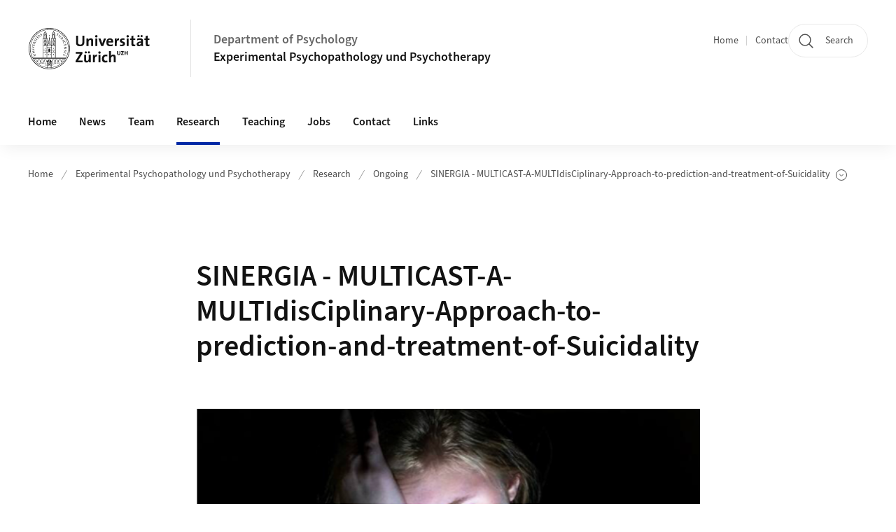

--- FILE ---
content_type: application/javascript;charset=UTF-8
request_url: https://www.psychology.uzh.ch/.resources/uzh-wcms-frontend/1338/assets/js/ui.mjs
body_size: 36322
content:
if(window.NodeList&&!NodeList.prototype.forEach&&(NodeList.prototype.forEach=function(t,e){e=e||window;for(var n=0;n<this.length;n++)t.call(e,this[n],n,this)}),"function"!=typeof window.CustomEvent){var t=function(t,e){var n=e||{bubbles:!1,cancelable:!1,detail:null},i=document.createEvent("CustomEvent");return i.initCustomEvent(t,n.bubbles,n.cancelable,n.detail),i};t.prototype=window.Event.prototype,window.CustomEvent=t}var e="undefined"!=typeof globalThis?globalThis:"undefined"!=typeof window?window:"undefined"!=typeof global?global:"undefined"!=typeof self?self:{},n=function(t){return t&&t.Math==Math&&t},i=n("object"==typeof globalThis&&globalThis)||n("object"==typeof window&&window)||n("object"==typeof self&&self)||n("object"==typeof e&&e)||function(){return this}()||Function("return this")(),r={},o=function(t){try{return!!t()}catch(t){return!0}},s=!o((function(){return 7!=Object.defineProperty({},1,{get:function(){return 7}})[1]})),a=!o((function(){var t=function(){}.bind();return"function"!=typeof t||t.hasOwnProperty("prototype")})),c=a,u=Function.prototype.call,l=c?u.bind(u):function(){return u.apply(u,arguments)},f={},h={}.propertyIsEnumerable,d=Object.getOwnPropertyDescriptor,p=d&&!h.call({1:2},1);f.f=p?function(t){var e=d(this,t);return!!e&&e.enumerable}:h;var v,g,m=function(t,e){return{enumerable:!(1&t),configurable:!(2&t),writable:!(4&t),value:e}},y=a,b=Function.prototype,E=b.call,w=y&&b.bind.bind(E,E),x=function(t){return y?w(t):function(){return E.apply(t,arguments)}},T=x,S=T({}.toString),_=T("".slice),C=function(t){return _(S(t),8,-1)},L=C,O=x,j=function(t){if("Function"===L(t))return O(t)},z=o,I=C,A=Object,M=j("".split),P=z((function(){return!A("z").propertyIsEnumerable(0)}))?function(t){return"String"==I(t)?M(t,""):A(t)}:A,N=function(t){return null==t},R=N,$=TypeError,W=function(t){if(R(t))throw $("Can't call method on "+t);return t},k=P,F=W,B=function(t){return k(F(t))},D="object"==typeof document&&document.all,H={all:D,IS_HTMLDDA:void 0===D&&void 0!==D},q=H.all,U=H.IS_HTMLDDA?function(t){return"function"==typeof t||t===q}:function(t){return"function"==typeof t},G=U,Y=H.all,V=H.IS_HTMLDDA?function(t){return"object"==typeof t?null!==t:G(t)||t===Y}:function(t){return"object"==typeof t?null!==t:G(t)},Q=i,K=U,J=function(t){return K(t)?t:void 0},X=function(t,e){return arguments.length<2?J(Q[t]):Q[t]&&Q[t][e]},Z=j({}.isPrototypeOf),tt=X("navigator","userAgent")||"",et=i,nt=tt,it=et.process,rt=et.Deno,ot=it&&it.versions||rt&&rt.version,st=ot&&ot.v8;st&&(g=(v=st.split("."))[0]>0&&v[0]<4?1:+(v[0]+v[1])),!g&&nt&&(!(v=nt.match(/Edge\/(\d+)/))||v[1]>=74)&&(v=nt.match(/Chrome\/(\d+)/))&&(g=+v[1]);var at=g,ct=at,ut=o,lt=!!Object.getOwnPropertySymbols&&!ut((function(){var t=Symbol();return!String(t)||!(Object(t)instanceof Symbol)||!Symbol.sham&&ct&&ct<41})),ft=lt&&!Symbol.sham&&"symbol"==typeof Symbol.iterator,ht=X,dt=U,pt=Z,vt=Object,gt=ft?function(t){return"symbol"==typeof t}:function(t){var e=ht("Symbol");return dt(e)&&pt(e.prototype,vt(t))},mt=String,yt=function(t){try{return mt(t)}catch(t){return"Object"}},bt=U,Et=yt,wt=TypeError,xt=function(t){if(bt(t))return t;throw wt(Et(t)+" is not a function")},Tt=xt,St=N,_t=function(t,e){var n=t[e];return St(n)?void 0:Tt(n)},Ct=l,Lt=U,Ot=V,jt=TypeError,zt={exports:{}},It=i,At=Object.defineProperty,Mt=function(t,e){try{At(It,t,{value:e,configurable:!0,writable:!0})}catch(n){It[t]=e}return e},Pt=Mt,Nt=i["__core-js_shared__"]||Pt("__core-js_shared__",{}),Rt=Nt;(zt.exports=function(t,e){return Rt[t]||(Rt[t]=void 0!==e?e:{})})("versions",[]).push({version:"3.25.5",mode:"global",copyright:"© 2014-2022 Denis Pushkarev (zloirock.ru)",license:"https://github.com/zloirock/core-js/blob/v3.25.5/LICENSE",source:"https://github.com/zloirock/core-js"});var $t=W,Wt=Object,kt=function(t){return Wt($t(t))},Ft=kt,Bt=j({}.hasOwnProperty),Dt=Object.hasOwn||function(t,e){return Bt(Ft(t),e)},Ht=j,qt=0,Ut=Math.random(),Gt=Ht(1..toString),Yt=function(t){return"Symbol("+(void 0===t?"":t)+")_"+Gt(++qt+Ut,36)},Vt=i,Qt=zt.exports,Kt=Dt,Jt=Yt,Xt=lt,Zt=ft,te=Qt("wks"),ee=Vt.Symbol,ne=ee&&ee.for,ie=Zt?ee:ee&&ee.withoutSetter||Jt,re=function(t){if(!Kt(te,t)||!Xt&&"string"!=typeof te[t]){var e="Symbol."+t;Xt&&Kt(ee,t)?te[t]=ee[t]:te[t]=Zt&&ne?ne(e):ie(e)}return te[t]},oe=l,se=V,ae=gt,ce=_t,ue=function(t,e){var n,i;if("string"===e&&Lt(n=t.toString)&&!Ot(i=Ct(n,t)))return i;if(Lt(n=t.valueOf)&&!Ot(i=Ct(n,t)))return i;if("string"!==e&&Lt(n=t.toString)&&!Ot(i=Ct(n,t)))return i;throw jt("Can't convert object to primitive value")},le=TypeError,fe=re("toPrimitive"),he=function(t,e){if(!se(t)||ae(t))return t;var n,i=ce(t,fe);if(i){if(void 0===e&&(e="default"),n=oe(i,t,e),!se(n)||ae(n))return n;throw le("Can't convert object to primitive value")}return void 0===e&&(e="number"),ue(t,e)},de=gt,pe=function(t){var e=he(t,"string");return de(e)?e:e+""},ve=V,ge=i.document,me=ve(ge)&&ve(ge.createElement),ye=function(t){return me?ge.createElement(t):{}},be=ye,Ee=!s&&!o((function(){return 7!=Object.defineProperty(be("div"),"a",{get:function(){return 7}}).a})),we=s,xe=l,Te=f,Se=m,_e=B,Ce=pe,Le=Dt,Oe=Ee,je=Object.getOwnPropertyDescriptor;r.f=we?je:function(t,e){if(t=_e(t),e=Ce(e),Oe)try{return je(t,e)}catch(t){}if(Le(t,e))return Se(!xe(Te.f,t,e),t[e])};var ze={},Ie=s&&o((function(){return 42!=Object.defineProperty((function(){}),"prototype",{value:42,writable:!1}).prototype})),Ae=V,Me=String,Pe=TypeError,Ne=function(t){if(Ae(t))return t;throw Pe(Me(t)+" is not an object")},Re=s,$e=Ee,We=Ie,ke=Ne,Fe=pe,Be=TypeError,De=Object.defineProperty,He=Object.getOwnPropertyDescriptor;ze.f=Re?We?function(t,e,n){if(ke(t),e=Fe(e),ke(n),"function"==typeof t&&"prototype"===e&&"value"in n&&"writable"in n&&!n.writable){var i=He(t,e);i&&i.writable&&(t[e]=n.value,n={configurable:"configurable"in n?n.configurable:i.configurable,enumerable:"enumerable"in n?n.enumerable:i.enumerable,writable:!1})}return De(t,e,n)}:De:function(t,e,n){if(ke(t),e=Fe(e),ke(n),$e)try{return De(t,e,n)}catch(t){}if("get"in n||"set"in n)throw Be("Accessors not supported");return"value"in n&&(t[e]=n.value),t};var qe=ze,Ue=m,Ge=s?function(t,e,n){return qe.f(t,e,Ue(1,n))}:function(t,e,n){return t[e]=n,t},Ye={exports:{}},Ve=s,Qe=Dt,Ke=Function.prototype,Je=Ve&&Object.getOwnPropertyDescriptor,Xe=Qe(Ke,"name"),Ze={EXISTS:Xe,PROPER:Xe&&"something"===function(){}.name,CONFIGURABLE:Xe&&(!Ve||Ve&&Je(Ke,"name").configurable)},tn=U,en=Nt,nn=j(Function.toString);tn(en.inspectSource)||(en.inspectSource=function(t){return nn(t)});var rn,on,sn,an=en.inspectSource,cn=U,un=i.WeakMap,ln=cn(un)&&/native code/.test(String(un)),fn=zt.exports,hn=Yt,dn=fn("keys"),pn=function(t){return dn[t]||(dn[t]=hn(t))},vn={},gn=ln,mn=i,yn=V,bn=Ge,En=Dt,wn=Nt,xn=pn,Tn=vn,Sn=mn.TypeError,_n=mn.WeakMap;if(gn||wn.state){var Cn=wn.state||(wn.state=new _n);Cn.get=Cn.get,Cn.has=Cn.has,Cn.set=Cn.set,rn=function(t,e){if(Cn.has(t))throw Sn("Object already initialized");return e.facade=t,Cn.set(t,e),e},on=function(t){return Cn.get(t)||{}},sn=function(t){return Cn.has(t)}}else{var Ln=xn("state");Tn[Ln]=!0,rn=function(t,e){if(En(t,Ln))throw Sn("Object already initialized");return e.facade=t,bn(t,Ln,e),e},on=function(t){return En(t,Ln)?t[Ln]:{}},sn=function(t){return En(t,Ln)}}var On={set:rn,get:on,has:sn,enforce:function(t){return sn(t)?on(t):rn(t,{})},getterFor:function(t){return function(e){var n;if(!yn(e)||(n=on(e)).type!==t)throw Sn("Incompatible receiver, "+t+" required");return n}}},jn=o,zn=U,In=Dt,An=s,Mn=Ze.CONFIGURABLE,Pn=an,Nn=On.enforce,Rn=On.get,$n=Object.defineProperty,Wn=An&&!jn((function(){return 8!==$n((function(){}),"length",{value:8}).length})),kn=String(String).split("String"),Fn=Ye.exports=function(t,e,n){"Symbol("===String(e).slice(0,7)&&(e="["+String(e).replace(/^Symbol\(([^)]*)\)/,"$1")+"]"),n&&n.getter&&(e="get "+e),n&&n.setter&&(e="set "+e),(!In(t,"name")||Mn&&t.name!==e)&&(An?$n(t,"name",{value:e,configurable:!0}):t.name=e),Wn&&n&&In(n,"arity")&&t.length!==n.arity&&$n(t,"length",{value:n.arity});try{n&&In(n,"constructor")&&n.constructor?An&&$n(t,"prototype",{writable:!1}):t.prototype&&(t.prototype=void 0)}catch(t){}var i=Nn(t);return In(i,"source")||(i.source=kn.join("string"==typeof e?e:"")),t};Function.prototype.toString=Fn((function(){return zn(this)&&Rn(this).source||Pn(this)}),"toString");var Bn=U,Dn=ze,Hn=Ye.exports,qn=Mt,Un=function(t,e,n,i){i||(i={});var r=i.enumerable,o=void 0!==i.name?i.name:e;if(Bn(n)&&Hn(n,o,i),i.global)r?t[e]=n:qn(e,n);else{try{i.unsafe?t[e]&&(r=!0):delete t[e]}catch(t){}r?t[e]=n:Dn.f(t,e,{value:n,enumerable:!1,configurable:!i.nonConfigurable,writable:!i.nonWritable})}return t},Gn={},Yn=Math.ceil,Vn=Math.floor,Qn=Math.trunc||function(t){var e=+t;return(e>0?Vn:Yn)(e)},Kn=function(t){var e=+t;return e!=e||0===e?0:Qn(e)},Jn=Kn,Xn=Math.max,Zn=Math.min,ti=function(t,e){var n=Jn(t);return n<0?Xn(n+e,0):Zn(n,e)},ei=Kn,ni=Math.min,ii=function(t){return t>0?ni(ei(t),9007199254740991):0},ri=ii,oi=function(t){return ri(t.length)},si=B,ai=ti,ci=oi,ui=function(t){return function(e,n,i){var r,o=si(e),s=ci(o),a=ai(i,s);if(t&&n!=n){for(;s>a;)if((r=o[a++])!=r)return!0}else for(;s>a;a++)if((t||a in o)&&o[a]===n)return t||a||0;return!t&&-1}},li={includes:ui(!0),indexOf:ui(!1)},fi=Dt,hi=B,di=li.indexOf,pi=vn,vi=j([].push),gi=function(t,e){var n,i=hi(t),r=0,o=[];for(n in i)!fi(pi,n)&&fi(i,n)&&vi(o,n);for(;e.length>r;)fi(i,n=e[r++])&&(~di(o,n)||vi(o,n));return o},mi=["constructor","hasOwnProperty","isPrototypeOf","propertyIsEnumerable","toLocaleString","toString","valueOf"],yi=gi,bi=mi.concat("length","prototype");Gn.f=Object.getOwnPropertyNames||function(t){return yi(t,bi)};var Ei={};Ei.f=Object.getOwnPropertySymbols;var wi=X,xi=Gn,Ti=Ei,Si=Ne,_i=j([].concat),Ci=wi("Reflect","ownKeys")||function(t){var e=xi.f(Si(t)),n=Ti.f;return n?_i(e,n(t)):e},Li=Dt,Oi=Ci,ji=r,zi=ze,Ii=o,Ai=U,Mi=/#|\.prototype\./,Pi=function(t,e){var n=Ri[Ni(t)];return n==Wi||n!=$i&&(Ai(e)?Ii(e):!!e)},Ni=Pi.normalize=function(t){return String(t).replace(Mi,".").toLowerCase()},Ri=Pi.data={},$i=Pi.NATIVE="N",Wi=Pi.POLYFILL="P",ki=Pi,Fi=i,Bi=r.f,Di=Ge,Hi=Un,qi=Mt,Ui=function(t,e,n){for(var i=Oi(e),r=zi.f,o=ji.f,s=0;s<i.length;s++){var a=i[s];Li(t,a)||n&&Li(n,a)||r(t,a,o(e,a))}},Gi=ki,Yi=function(t,e){var n,i,r,o,s,a=t.target,c=t.global,u=t.stat;if(n=c?Fi:u?Fi[a]||qi(a,{}):(Fi[a]||{}).prototype)for(i in e){if(o=e[i],r=t.dontCallGetSet?(s=Bi(n,i))&&s.value:n[i],!Gi(c?i:a+(u?".":"#")+i,t.forced)&&void 0!==r){if(typeof o==typeof r)continue;Ui(o,r)}(t.sham||r&&r.sham)&&Di(o,"sham",!0),Hi(n,i,o,t)}},Vi="process"==C(i.process),Qi=U,Ki=String,Ji=TypeError,Xi=j,Zi=Ne,tr=function(t){if("object"==typeof t||Qi(t))return t;throw Ji("Can't set "+Ki(t)+" as a prototype")},er=Object.setPrototypeOf||("__proto__"in{}?function(){var t,e=!1,n={};try{(t=Xi(Object.getOwnPropertyDescriptor(Object.prototype,"__proto__").set))(n,[]),e=n instanceof Array}catch(t){}return function(n,i){return Zi(n),tr(i),e?t(n,i):n.__proto__=i,n}}():void 0),nr=ze.f,ir=Dt,rr=re("toStringTag"),or=function(t,e,n){t&&!n&&(t=t.prototype),t&&!ir(t,rr)&&nr(t,rr,{configurable:!0,value:e})},sr=X,ar=ze,cr=s,ur=re("species"),lr=Z,fr=TypeError,hr=function(t,e){if(lr(e,t))return t;throw fr("Incorrect invocation")},dr={};dr[re("toStringTag")]="z";var pr="[object z]"===String(dr),vr=U,gr=C,mr=re("toStringTag"),yr=Object,br="Arguments"==gr(function(){return arguments}()),Er=pr?gr:function(t){var e,n,i;return void 0===t?"Undefined":null===t?"Null":"string"==typeof(n=function(t,e){try{return t[e]}catch(t){}}(e=yr(t),mr))?n:br?gr(e):"Object"==(i=gr(e))&&vr(e.callee)?"Arguments":i},wr=j,xr=o,Tr=U,Sr=Er,_r=an,Cr=function(){},Lr=[],Or=X("Reflect","construct"),jr=/^\s*(?:class|function)\b/,zr=wr(jr.exec),Ir=!jr.exec(Cr),Ar=function(t){if(!Tr(t))return!1;try{return Or(Cr,Lr,t),!0}catch(t){return!1}},Mr=function(t){if(!Tr(t))return!1;switch(Sr(t)){case"AsyncFunction":case"GeneratorFunction":case"AsyncGeneratorFunction":return!1}try{return Ir||!!zr(jr,_r(t))}catch(t){return!0}};Mr.sham=!0;var Pr,Nr,Rr,$r,Wr=!Or||xr((function(){var t;return Ar(Ar.call)||!Ar(Object)||!Ar((function(){t=!0}))||t}))?Mr:Ar,kr=Wr,Fr=yt,Br=TypeError,Dr=Ne,Hr=function(t){if(kr(t))return t;throw Br(Fr(t)+" is not a constructor")},qr=N,Ur=re("species"),Gr=a,Yr=Function.prototype,Vr=Yr.apply,Qr=Yr.call,Kr="object"==typeof Reflect&&Reflect.apply||(Gr?Qr.bind(Vr):function(){return Qr.apply(Vr,arguments)}),Jr=xt,Xr=a,Zr=j(j.bind),to=function(t,e){return Jr(t),void 0===e?t:Xr?Zr(t,e):function(){return t.apply(e,arguments)}},eo=X("document","documentElement"),no=j([].slice),io=TypeError,ro=function(t,e){if(t<e)throw io("Not enough arguments");return t},oo=/(?:ipad|iphone|ipod).*applewebkit/i.test(tt),so=i,ao=Kr,co=to,uo=U,lo=Dt,fo=o,ho=eo,po=no,vo=ye,go=ro,mo=oo,yo=Vi,bo=so.setImmediate,Eo=so.clearImmediate,wo=so.process,xo=so.Dispatch,To=so.Function,So=so.MessageChannel,_o=so.String,Co=0,Lo={};try{Pr=so.location}catch(t){}var Oo=function(t){if(lo(Lo,t)){var e=Lo[t];delete Lo[t],e()}},jo=function(t){return function(){Oo(t)}},zo=function(t){Oo(t.data)},Io=function(t){so.postMessage(_o(t),Pr.protocol+"//"+Pr.host)};bo&&Eo||(bo=function(t){go(arguments.length,1);var e=uo(t)?t:To(t),n=po(arguments,1);return Lo[++Co]=function(){ao(e,void 0,n)},Nr(Co),Co},Eo=function(t){delete Lo[t]},yo?Nr=function(t){wo.nextTick(jo(t))}:xo&&xo.now?Nr=function(t){xo.now(jo(t))}:So&&!mo?($r=(Rr=new So).port2,Rr.port1.onmessage=zo,Nr=co($r.postMessage,$r)):so.addEventListener&&uo(so.postMessage)&&!so.importScripts&&Pr&&"file:"!==Pr.protocol&&!fo(Io)?(Nr=Io,so.addEventListener("message",zo,!1)):Nr="onreadystatechange"in vo("script")?function(t){ho.appendChild(vo("script")).onreadystatechange=function(){ho.removeChild(this),Oo(t)}}:function(t){setTimeout(jo(t),0)});var Ao,Mo,Po,No,Ro,$o,Wo,ko,Fo={set:bo,clear:Eo},Bo=i,Do=/ipad|iphone|ipod/i.test(tt)&&void 0!==Bo.Pebble,Ho=/web0s(?!.*chrome)/i.test(tt),qo=i,Uo=to,Go=r.f,Yo=Fo.set,Vo=oo,Qo=Do,Ko=Ho,Jo=Vi,Xo=qo.MutationObserver||qo.WebKitMutationObserver,Zo=qo.document,ts=qo.process,es=qo.Promise,ns=Go(qo,"queueMicrotask"),is=ns&&ns.value;is||(Ao=function(){var t,e;for(Jo&&(t=ts.domain)&&t.exit();Mo;){e=Mo.fn,Mo=Mo.next;try{e()}catch(t){throw Mo?No():Po=void 0,t}}Po=void 0,t&&t.enter()},Vo||Jo||Ko||!Xo||!Zo?!Qo&&es&&es.resolve?((Wo=es.resolve(void 0)).constructor=es,ko=Uo(Wo.then,Wo),No=function(){ko(Ao)}):Jo?No=function(){ts.nextTick(Ao)}:(Yo=Uo(Yo,qo),No=function(){Yo(Ao)}):(Ro=!0,$o=Zo.createTextNode(""),new Xo(Ao).observe($o,{characterData:!0}),No=function(){$o.data=Ro=!Ro}));var rs=is||function(t){var e={fn:t,next:void 0};Po&&(Po.next=e),Mo||(Mo=e,No()),Po=e},os=i,ss=function(t){try{return{error:!1,value:t()}}catch(t){return{error:!0,value:t}}},as=function(){this.head=null,this.tail=null};as.prototype={add:function(t){var e={item:t,next:null};this.head?this.tail.next=e:this.head=e,this.tail=e},get:function(){var t=this.head;if(t)return this.head=t.next,this.tail===t&&(this.tail=null),t.item}};var cs=as,us=i.Promise,ls="object"==typeof Deno&&Deno&&"object"==typeof Deno.version,fs=!ls&&!Vi&&"object"==typeof window&&"object"==typeof document,hs=i,ds=us,ps=U,vs=ki,gs=an,ms=re,ys=fs,bs=ls,Es=at;ds&&ds.prototype;var ws=ms("species"),xs=!1,Ts=ps(hs.PromiseRejectionEvent),Ss=vs("Promise",(function(){var t=gs(ds),e=t!==String(ds);if(!e&&66===Es)return!0;if(!Es||Es<51||!/native code/.test(t)){var n=new ds((function(t){t(1)})),i=function(t){t((function(){}),(function(){}))};if((n.constructor={})[ws]=i,!(xs=n.then((function(){}))instanceof i))return!0}return!e&&(ys||bs)&&!Ts})),_s={CONSTRUCTOR:Ss,REJECTION_EVENT:Ts,SUBCLASSING:xs},Cs={},Ls=xt,Os=TypeError,js=function(t){var e,n;this.promise=new t((function(t,i){if(void 0!==e||void 0!==n)throw Os("Bad Promise constructor");e=t,n=i})),this.resolve=Ls(e),this.reject=Ls(n)};Cs.f=function(t){return new js(t)};var zs,Is,As,Ms=Yi,Ps=Vi,Ns=i,Rs=l,$s=Un,Ws=er,ks=or,Fs=function(t){var e=sr(t),n=ar.f;cr&&e&&!e[ur]&&n(e,ur,{configurable:!0,get:function(){return this}})},Bs=xt,Ds=U,Hs=V,qs=hr,Us=function(t,e){var n,i=Dr(t).constructor;return void 0===i||qr(n=Dr(i)[Ur])?e:Hr(n)},Gs=Fo.set,Ys=rs,Vs=function(t,e){var n=os.console;n&&n.error&&(1==arguments.length?n.error(t):n.error(t,e))},Qs=ss,Ks=cs,Js=On,Xs=us,Zs=Cs,ta=_s.CONSTRUCTOR,ea=_s.REJECTION_EVENT,na=_s.SUBCLASSING,ia=Js.getterFor("Promise"),ra=Js.set,oa=Xs&&Xs.prototype,sa=Xs,aa=oa,ca=Ns.TypeError,ua=Ns.document,la=Ns.process,fa=Zs.f,ha=fa,da=!!(ua&&ua.createEvent&&Ns.dispatchEvent),pa=function(t){var e;return!(!Hs(t)||!Ds(e=t.then))&&e},va=function(t,e){var n,i,r,o=e.value,s=1==e.state,a=s?t.ok:t.fail,c=t.resolve,u=t.reject,l=t.domain;try{a?(s||(2===e.rejection&&Ea(e),e.rejection=1),!0===a?n=o:(l&&l.enter(),n=a(o),l&&(l.exit(),r=!0)),n===t.promise?u(ca("Promise-chain cycle")):(i=pa(n))?Rs(i,n,c,u):c(n)):u(o)}catch(t){l&&!r&&l.exit(),u(t)}},ga=function(t,e){t.notified||(t.notified=!0,Ys((function(){for(var n,i=t.reactions;n=i.get();)va(n,t);t.notified=!1,e&&!t.rejection&&ya(t)})))},ma=function(t,e,n){var i,r;da?((i=ua.createEvent("Event")).promise=e,i.reason=n,i.initEvent(t,!1,!0),Ns.dispatchEvent(i)):i={promise:e,reason:n},!ea&&(r=Ns["on"+t])?r(i):"unhandledrejection"===t&&Vs("Unhandled promise rejection",n)},ya=function(t){Rs(Gs,Ns,(function(){var e,n=t.facade,i=t.value;if(ba(t)&&(e=Qs((function(){Ps?la.emit("unhandledRejection",i,n):ma("unhandledrejection",n,i)})),t.rejection=Ps||ba(t)?2:1,e.error))throw e.value}))},ba=function(t){return 1!==t.rejection&&!t.parent},Ea=function(t){Rs(Gs,Ns,(function(){var e=t.facade;Ps?la.emit("rejectionHandled",e):ma("rejectionhandled",e,t.value)}))},wa=function(t,e,n){return function(i){t(e,i,n)}},xa=function(t,e,n){t.done||(t.done=!0,n&&(t=n),t.value=e,t.state=2,ga(t,!0))},Ta=function(t,e,n){if(!t.done){t.done=!0,n&&(t=n);try{if(t.facade===e)throw ca("Promise can't be resolved itself");var i=pa(e);i?Ys((function(){var n={done:!1};try{Rs(i,e,wa(Ta,n,t),wa(xa,n,t))}catch(e){xa(n,e,t)}})):(t.value=e,t.state=1,ga(t,!1))}catch(e){xa({done:!1},e,t)}}};if(ta&&(aa=(sa=function(t){qs(this,aa),Bs(t),Rs(zs,this);var e=ia(this);try{t(wa(Ta,e),wa(xa,e))}catch(t){xa(e,t)}}).prototype,(zs=function(t){ra(this,{type:"Promise",done:!1,notified:!1,parent:!1,reactions:new Ks,rejection:!1,state:0,value:void 0})}).prototype=$s(aa,"then",(function(t,e){var n=ia(this),i=fa(Us(this,sa));return n.parent=!0,i.ok=!Ds(t)||t,i.fail=Ds(e)&&e,i.domain=Ps?la.domain:void 0,0==n.state?n.reactions.add(i):Ys((function(){va(i,n)})),i.promise})),Is=function(){var t=new zs,e=ia(t);this.promise=t,this.resolve=wa(Ta,e),this.reject=wa(xa,e)},Zs.f=fa=function(t){return t===sa||undefined===t?new Is(t):ha(t)},Ds(Xs)&&oa!==Object.prototype)){As=oa.then,na||$s(oa,"then",(function(t,e){var n=this;return new sa((function(t,e){Rs(As,n,t,e)})).then(t,e)}),{unsafe:!0});try{delete oa.constructor}catch(t){}Ws&&Ws(oa,aa)}Ms({global:!0,constructor:!0,wrap:!0,forced:ta},{Promise:sa}),ks(sa,"Promise",!1),Fs("Promise");var Sa={},_a=Sa,Ca=re("iterator"),La=Array.prototype,Oa=Er,ja=_t,za=N,Ia=Sa,Aa=re("iterator"),Ma=function(t){if(!za(t))return ja(t,Aa)||ja(t,"@@iterator")||Ia[Oa(t)]},Pa=l,Na=xt,Ra=Ne,$a=yt,Wa=Ma,ka=TypeError,Fa=function(t,e){var n=arguments.length<2?Wa(t):e;if(Na(n))return Ra(Pa(n,t));throw ka($a(t)+" is not iterable")},Ba=l,Da=Ne,Ha=_t,qa=to,Ua=l,Ga=Ne,Ya=yt,Va=function(t){return void 0!==t&&(_a.Array===t||La[Ca]===t)},Qa=oi,Ka=Z,Ja=Fa,Xa=Ma,Za=function(t,e,n){var i,r;Da(t);try{if(!(i=Ha(t,"return"))){if("throw"===e)throw n;return n}i=Ba(i,t)}catch(t){r=!0,i=t}if("throw"===e)throw n;if(r)throw i;return Da(i),n},tc=TypeError,ec=function(t,e){this.stopped=t,this.result=e},nc=ec.prototype,ic=function(t,e,n){var i,r,o,s,a,c,u,l=n&&n.that,f=!(!n||!n.AS_ENTRIES),h=!(!n||!n.IS_RECORD),d=!(!n||!n.IS_ITERATOR),p=!(!n||!n.INTERRUPTED),v=qa(e,l),g=function(t){return i&&Za(i,"normal",t),new ec(!0,t)},m=function(t){return f?(Ga(t),p?v(t[0],t[1],g):v(t[0],t[1])):p?v(t,g):v(t)};if(h)i=t.iterator;else if(d)i=t;else{if(!(r=Xa(t)))throw tc(Ya(t)+" is not iterable");if(Va(r)){for(o=0,s=Qa(t);s>o;o++)if((a=m(t[o]))&&Ka(nc,a))return a;return new ec(!1)}i=Ja(t,r)}for(c=h?t.next:i.next;!(u=Ua(c,i)).done;){try{a=m(u.value)}catch(t){Za(i,"throw",t)}if("object"==typeof a&&a&&Ka(nc,a))return a}return new ec(!1)},rc=re("iterator"),oc=!1;try{var sc=0,ac={next:function(){return{done:!!sc++}},return:function(){oc=!0}};ac[rc]=function(){return this},Array.from(ac,(function(){throw 2}))}catch(t){}var cc=us,uc=function(t,e){if(!e&&!oc)return!1;var n=!1;try{var i={};i[rc]=function(){return{next:function(){return{done:n=!0}}}},t(i)}catch(t){}return n},lc=_s.CONSTRUCTOR||!uc((function(t){cc.all(t).then(void 0,(function(){}))})),fc=l,hc=xt,dc=Cs,pc=ss,vc=ic;Yi({target:"Promise",stat:!0,forced:lc},{all:function(t){var e=this,n=dc.f(e),i=n.resolve,r=n.reject,o=pc((function(){var n=hc(e.resolve),o=[],s=0,a=1;vc(t,(function(t){var c=s++,u=!1;a++,fc(n,e,t).then((function(t){u||(u=!0,o[c]=t,--a||i(o))}),r)})),--a||i(o)}));return o.error&&r(o.value),n.promise}});var gc=Yi,mc=_s.CONSTRUCTOR,yc=us,bc=X,Ec=U,wc=Un,xc=yc&&yc.prototype;if(gc({target:"Promise",proto:!0,forced:mc,real:!0},{catch:function(t){return this.then(void 0,t)}}),Ec(yc)){var Tc=bc("Promise").prototype.catch;xc.catch!==Tc&&wc(xc,"catch",Tc,{unsafe:!0})}var Sc=l,_c=xt,Cc=Cs,Lc=ss,Oc=ic;Yi({target:"Promise",stat:!0,forced:lc},{race:function(t){var e=this,n=Cc.f(e),i=n.reject,r=Lc((function(){var r=_c(e.resolve);Oc(t,(function(t){Sc(r,e,t).then(n.resolve,i)}))}));return r.error&&i(r.value),n.promise}});var jc=l,zc=Cs;Yi({target:"Promise",stat:!0,forced:_s.CONSTRUCTOR},{reject:function(t){var e=zc.f(this);return jc(e.reject,void 0,t),e.promise}});var Ic=Ne,Ac=V,Mc=Cs,Pc=Yi,Nc=_s.CONSTRUCTOR,Rc=function(t,e){if(Ic(t),Ac(e)&&e.constructor===t)return e;var n=Mc.f(t);return(0,n.resolve)(e),n.promise};X("Promise"),Pc({target:"Promise",stat:!0,forced:Nc},{resolve:function(t){return Rc(this,t)}});var $c,Wc="function"==typeof requestIdleCallback?requestIdleCallback:t=>setTimeout((()=>t()),0),kc={exports:{}};$c=kc,function(t,e){var n=function(t,e,n){var i,r;if(function(){var e,n={lazyClass:"lazyload",loadedClass:"lazyloaded",loadingClass:"lazyloading",preloadClass:"lazypreload",errorClass:"lazyerror",autosizesClass:"lazyautosizes",fastLoadedClass:"ls-is-cached",iframeLoadMode:0,srcAttr:"data-src",srcsetAttr:"data-srcset",sizesAttr:"data-sizes",minSize:40,customMedia:{},init:!0,expFactor:1.5,hFac:.8,loadMode:2,loadHidden:!0,ricTimeout:0,throttleDelay:125};for(e in r=t.lazySizesConfig||t.lazysizesConfig||{},n)e in r||(r[e]=n[e])}(),!e||!e.getElementsByClassName)return{init:function(){},cfg:r,noSupport:!0};var o,s,a,c,u=e.documentElement,l=t.HTMLPictureElement,f="addEventListener",h="getAttribute",d=t[f].bind(t),p=t.setTimeout,v=t.requestAnimationFrame||p,g=t.requestIdleCallback,m=/^picture$/i,y=["load","error","lazyincluded","_lazyloaded"],b={},E=Array.prototype.forEach,w=function(t,e){return b[e]||(b[e]=new RegExp("(\\s|^)"+e+"(\\s|$)")),b[e].test(t[h]("class")||"")&&b[e]},x=function(t,e){w(t,e)||t.setAttribute("class",(t[h]("class")||"").trim()+" "+e)},T=function(t,e){var n;(n=w(t,e))&&t.setAttribute("class",(t[h]("class")||"").replace(n," "))},S=function(t,e,n){var i=n?f:"removeEventListener";n&&S(t,e),y.forEach((function(n){t[i](n,e)}))},_=function(t,n,r,o,s){var a=e.createEvent("Event");return r||(r={}),r.instance=i,a.initEvent(n,!o,!s),a.detail=r,t.dispatchEvent(a),a},C=function(e,n){var i;!l&&(i=t.picturefill||r.pf)?(n&&n.src&&!e[h]("srcset")&&e.setAttribute("srcset",n.src),i({reevaluate:!0,elements:[e]})):n&&n.src&&(e.src=n.src)},L=function(t,e){return(getComputedStyle(t,null)||{})[e]},O=function(t,e,n){for(n=n||t.offsetWidth;n<r.minSize&&e&&!t._lazysizesWidth;)n=e.offsetWidth,e=e.parentNode;return n},j=function(){var t,n,i=[],r=[],o=i,s=function(){var e=o;for(o=i.length?r:i,t=!0,n=!1;e.length;)e.shift()();t=!1},a=function(i,r){t&&!r?i.apply(this,arguments):(o.push(i),n||(n=!0,(e.hidden?p:v)(s)))};return a._lsFlush=s,a}(),z=function(t,e){return e?function(){j(t)}:function(){var e=this,n=arguments;j((function(){t.apply(e,n)}))}},I=function(t){var e,i=0,o=r.throttleDelay,s=r.ricTimeout,a=function(){e=!1,i=n.now(),t()},c=g&&s>49?function(){g(a,{timeout:s}),s!==r.ricTimeout&&(s=r.ricTimeout)}:z((function(){p(a)}),!0);return function(t){var r;(t=!0===t)&&(s=33),e||(e=!0,(r=o-(n.now()-i))<0&&(r=0),t||r<9?c():p(c,r))}},A=function(t){var e,i,r=99,o=function(){e=null,t()},s=function(){var t=n.now()-i;t<r?p(s,r-t):(g||o)(o)};return function(){i=n.now(),e||(e=p(s,r))}},M=function(){var o,s,a,c,l,g,y,b,O,M,N,R,$=/^img$/i,W=/^iframe$/i,k="onscroll"in t&&!/(gle|ing)bot/.test(navigator.userAgent),F=0,B=0,D=0,H=-1,q=function(t){D--,(!t||D<0||!t.target)&&(D=0)},U=function(t){return null==R&&(R="hidden"==L(e.body,"visibility")),R||!("hidden"==L(t.parentNode,"visibility")&&"hidden"==L(t,"visibility"))},G=function(t,n){var i,r=t,o=U(t);for(b-=n,N+=n,O-=n,M+=n;o&&(r=r.offsetParent)&&r!=e.body&&r!=u;)(o=(L(r,"opacity")||1)>0)&&"visible"!=L(r,"overflow")&&(i=r.getBoundingClientRect(),o=M>i.left&&O<i.right&&N>i.top-1&&b<i.bottom+1);return o},Y=function(){var t,n,a,l,f,d,p,v,m,E,w,x,T=i.elements;if((c=r.loadMode)&&D<8&&(t=T.length)){for(n=0,H++;n<t;n++)if(T[n]&&!T[n]._lazyRace)if(!k||i.prematureUnveil&&i.prematureUnveil(T[n]))et(T[n]);else if((v=T[n][h]("data-expand"))&&(d=1*v)||(d=B),E||(E=!r.expand||r.expand<1?u.clientHeight>500&&u.clientWidth>500?500:370:r.expand,i._defEx=E,w=E*r.expFactor,x=r.hFac,R=null,B<w&&D<1&&H>2&&c>2&&!e.hidden?(B=w,H=0):B=c>1&&H>1&&D<6?E:F),m!==d&&(g=innerWidth+d*x,y=innerHeight+d,p=-1*d,m=d),a=T[n].getBoundingClientRect(),(N=a.bottom)>=p&&(b=a.top)<=y&&(M=a.right)>=p*x&&(O=a.left)<=g&&(N||M||O||b)&&(r.loadHidden||U(T[n]))&&(s&&D<3&&!v&&(c<3||H<4)||G(T[n],d))){if(et(T[n]),f=!0,D>9)break}else!f&&s&&!l&&D<4&&H<4&&c>2&&(o[0]||r.preloadAfterLoad)&&(o[0]||!v&&(N||M||O||b||"auto"!=T[n][h](r.sizesAttr)))&&(l=o[0]||T[n]);l&&!f&&et(l)}},V=I(Y),Q=function(t){var e=t.target;e._lazyCache?delete e._lazyCache:(q(t),x(e,r.loadedClass),T(e,r.loadingClass),S(e,J),_(e,"lazyloaded"))},K=z(Q),J=function(t){K({target:t.target})},X=function(t,e){var n=t.getAttribute("data-load-mode")||r.iframeLoadMode;0==n?t.contentWindow.location.replace(e):1==n&&(t.src=e)},Z=function(t){var e,n=t[h](r.srcsetAttr);(e=r.customMedia[t[h]("data-media")||t[h]("media")])&&t.setAttribute("media",e),n&&t.setAttribute("srcset",n)},tt=z((function(t,e,n,i,o){var s,c,u,l,f,d;(f=_(t,"lazybeforeunveil",e)).defaultPrevented||(i&&(n?x(t,r.autosizesClass):t.setAttribute("sizes",i)),c=t[h](r.srcsetAttr),s=t[h](r.srcAttr),o&&(l=(u=t.parentNode)&&m.test(u.nodeName||"")),d=e.firesLoad||"src"in t&&(c||s||l),f={target:t},x(t,r.loadingClass),d&&(clearTimeout(a),a=p(q,2500),S(t,J,!0)),l&&E.call(u.getElementsByTagName("source"),Z),c?t.setAttribute("srcset",c):s&&!l&&(W.test(t.nodeName)?X(t,s):t.src=s),o&&(c||l)&&C(t,{src:s})),t._lazyRace&&delete t._lazyRace,T(t,r.lazyClass),j((function(){var e=t.complete&&t.naturalWidth>1;d&&!e||(e&&x(t,r.fastLoadedClass),Q(f),t._lazyCache=!0,p((function(){"_lazyCache"in t&&delete t._lazyCache}),9)),"lazy"==t.loading&&D--}),!0)})),et=function(t){if(!t._lazyRace){var e,n=$.test(t.nodeName),i=n&&(t[h](r.sizesAttr)||t[h]("sizes")),o="auto"==i;(!o&&s||!n||!t[h]("src")&&!t.srcset||t.complete||w(t,r.errorClass)||!w(t,r.lazyClass))&&(e=_(t,"lazyunveilread").detail,o&&P.updateElem(t,!0,t.offsetWidth),t._lazyRace=!0,D++,tt(t,e,o,i,n))}},nt=A((function(){r.loadMode=3,V()})),it=function(){3==r.loadMode&&(r.loadMode=2),nt()},rt=function(){s||(n.now()-l<999?p(rt,999):(s=!0,r.loadMode=3,V(),d("scroll",it,!0)))};return{_:function(){l=n.now(),i.elements=e.getElementsByClassName(r.lazyClass),o=e.getElementsByClassName(r.lazyClass+" "+r.preloadClass),d("scroll",V,!0),d("resize",V,!0),d("pageshow",(function(t){if(t.persisted){var n=e.querySelectorAll("."+r.loadingClass);n.length&&n.forEach&&v((function(){n.forEach((function(t){t.complete&&et(t)}))}))}})),t.MutationObserver?new MutationObserver(V).observe(u,{childList:!0,subtree:!0,attributes:!0}):(u[f]("DOMNodeInserted",V,!0),u[f]("DOMAttrModified",V,!0),setInterval(V,999)),d("hashchange",V,!0),["focus","mouseover","click","load","transitionend","animationend"].forEach((function(t){e[f](t,V,!0)})),/d$|^c/.test(e.readyState)?rt():(d("load",rt),e[f]("DOMContentLoaded",V),p(rt,2e4)),i.elements.length?(Y(),j._lsFlush()):V()},checkElems:V,unveil:et,_aLSL:it}}(),P=(s=z((function(t,e,n,i){var r,o,s;if(t._lazysizesWidth=i,i+="px",t.setAttribute("sizes",i),m.test(e.nodeName||""))for(o=0,s=(r=e.getElementsByTagName("source")).length;o<s;o++)r[o].setAttribute("sizes",i);n.detail.dataAttr||C(t,n.detail)})),a=function(t,e,n){var i,r=t.parentNode;r&&(n=O(t,r,n),(i=_(t,"lazybeforesizes",{width:n,dataAttr:!!e})).defaultPrevented||(n=i.detail.width)&&n!==t._lazysizesWidth&&s(t,r,i,n))},{_:function(){o=e.getElementsByClassName(r.autosizesClass),d("resize",c)},checkElems:c=A((function(){var t,e=o.length;if(e)for(t=0;t<e;t++)a(o[t])})),updateElem:a}),N=function(){!N.i&&e.getElementsByClassName&&(N.i=!0,P._(),M._())};return p((function(){r.init&&N()})),i={cfg:r,autoSizer:P,loader:M,init:N,uP:C,aC:x,rC:T,hC:w,fire:_,gW:O,rAF:j}}(t,t.document,Date);t.lazySizes=n,$c.exports&&($c.exports=n)}("undefined"!=typeof window?window:{});!function(t){!function(e,n){if(e){var i=function(){n(e.lazySizes),e.removeEventListener("lazyunveilread",i,!0)};n=n.bind(null,e,e.document),t.exports?n(kc.exports):e.lazySizes?i():e.addEventListener("lazyunveilread",i,!0)}}("undefined"!=typeof window?window:0,(function(t,e,n){if(t.addEventListener){var i=/\s+(\d+)(w|h)\s+(\d+)(w|h)/,r=/parent-fit["']*\s*:\s*["']*(contain|cover|width)/,o=/parent-container["']*\s*:\s*["']*(.+?)(?=(\s|$|,|'|"|;))/,s=/^picture$/i,a=n.cfg,c={getParent:function(e,n){var i=e,r=e.parentNode;return n&&"prev"!=n||!r||!s.test(r.nodeName||"")||(r=r.parentNode),"self"!=n&&(i="prev"==n?e.previousElementSibling:n&&(r.closest||t.jQuery)&&(r.closest?r.closest(n):jQuery(r).closest(n)[0])||r),i},getFit:function(t){var e,n,i=getComputedStyle(t,null)||{},s=i.content||i.fontFamily,a={fit:t._lazysizesParentFit||t.getAttribute("data-parent-fit")};return!a.fit&&s&&(e=s.match(r))&&(a.fit=e[1]),a.fit?(!(n=t._lazysizesParentContainer||t.getAttribute("data-parent-container"))&&s&&(e=s.match(o))&&(n=e[1]),a.parent=c.getParent(t,n)):a.fit=i.objectFit,a},getImageRatio:function(e){var n,r,o,c,u,l,f,h=e.parentNode,d=h&&s.test(h.nodeName||"")?h.querySelectorAll("source, img"):[e];for(n=0;n<d.length;n++)if(r=(e=d[n]).getAttribute(a.srcsetAttr)||e.getAttribute("srcset")||e.getAttribute("data-pfsrcset")||e.getAttribute("data-risrcset")||"",o=e._lsMedia||e.getAttribute("media"),o=a.customMedia[e.getAttribute("data-media")||o]||o,r&&(!o||(t.matchMedia&&matchMedia(o)||{}).matches)){(c=parseFloat(e.getAttribute("data-aspectratio")))||((u=r.match(i))?"w"==u[2]?(l=u[1],f=u[3]):(l=u[3],f=u[1]):(l=e.getAttribute("width"),f=e.getAttribute("height")),c=l/f);break}return c},calculateSize:function(t,e){var n,i,r,o=this.getFit(t),s=o.fit,a=o.parent;return"width"==s||("contain"==s||"cover"==s)&&(i=this.getImageRatio(t))?(a?e=a.clientWidth:a=t,r=e,"width"==s?r=e:(n=e/a.clientHeight)&&("cover"==s&&n<i||"contain"==s&&n>i)&&(r=e*(i/n)),r):e}};n.parentFit=c,e.addEventListener("lazybeforesizes",(function(t){if(!t.defaultPrevented&&t.detail.instance==n){var e=t.target;t.detail.width=c.calculateSize(e,t.detail.width)}}))}}))}({exports:{}}),document.querySelectorAll(".Image--img").forEach((t=>t.classList.add("lazyload"))),document.querySelectorAll(".richtext a img").forEach((t=>{t.closest("a").classList.add("has-image")})),Wc((()=>{import("./FlyingFocus-fa1c1ed9.js")}));var Fc=(()=>{var t={events:[]};function e(t,e){this.selector=t,this.callback=e,this.processed=!1}function n(t,e){if(t.contextTriggerProcessed)for(var i=t.firstChild;i;)1===i.nodeType&&n(i,e),i=i.nextSibling;else e.push(t)}t.add=function(n,i){t.events.push(new e(n,i)),t.invalidate()},t.remove=function(e,n){for(var i=t.events.length-1;i>=0;i--){var r=t.events[i];if(r.selector===e&&r.callback===n)return t.events.splice(i,1),!0}return!1},t.invalidate=function(){t.events.length&&(this.validationTimeout||(this.validationTimeout=setTimeout((()=>{this.validationTimeout=null,function(){var e,i=r.length,o=!document.body.contextTriggerProcessed;for(e=0;!o&&e<i;e++)if(!r[e].contextTriggerProcessed){o=!0;break}if(!o)return;var s=[];n(document.body,s),t.validate(s)}()}),50)))},t.validate=function(e){var n,i,r,o,s,a,c,u,l,f,h=(e=e||document.body)instanceof Array?e:[e];if(!h.length)return!1;for(r=0;r<t.events.length;r++){for(i=(n=t.events[r]).processed?h:[document.body],n.processed=!0,u=[],o=0;o<i.length;o++)for(c=(a=i[o]).querySelectorAll(n.selector),s=0;s<c.length;s++)u.push(c[s]);for(o=0;o<h.length;o++)a=h[o],l=a,f=n.selector,(l.matches||l.matchesSelector||l.msMatchesSelector||l.mozMatchesSelector||l.webkitMatchesSelector||l.oMatchesSelector).call(l,f)&&u.push(a);for(o=0;o<u.length;o++)(a=u[o]).contextTriggerProcessed||n.callback.call(a,a)}for(r=0;r<h.length;r++)for((a=h[r]).contextTriggerProcessed=!0,c=a.getElementsByTagName("*"),s=0;s<c.length;s++)c[s].contextTriggerProcessed=!0};var i,r=document.body.getElementsByTagName("*");return"undefined"!=typeof window&&window.MutationObserver?(i=window.document.body,new MutationObserver((e=>{var n,i=e.length;for(n=0;n<i;n++)if(e[n].addedNodes.length){t.invalidate();break}})).observe(i,{subtree:!0,childList:!0})):setInterval((()=>{t.invalidate()}),1e3),t})(),Bc=j(1..valueOf),Dc=Er,Hc=String,qc=function(t){if("Symbol"===Dc(t))throw TypeError("Cannot convert a Symbol value to a string");return Hc(t)},Uc=Kn,Gc=qc,Yc=W,Vc=RangeError,Qc=Yi,Kc=j,Jc=Kn,Xc=Bc,Zc=function(t){var e=Gc(Yc(this)),n="",i=Uc(t);if(i<0||i==1/0)throw Vc("Wrong number of repetitions");for(;i>0;(i>>>=1)&&(e+=e))1&i&&(n+=e);return n},tu=o,eu=RangeError,nu=String,iu=Math.floor,ru=Kc(Zc),ou=Kc("".slice),su=Kc(1..toFixed),au=function(t,e,n){return 0===e?n:e%2==1?au(t,e-1,n*t):au(t*t,e/2,n)},cu=function(t,e,n){for(var i=-1,r=n;++i<6;)r+=e*t[i],t[i]=r%1e7,r=iu(r/1e7)},uu=function(t,e){for(var n=6,i=0;--n>=0;)i+=t[n],t[n]=iu(i/e),i=i%e*1e7},lu=function(t){for(var e=6,n="";--e>=0;)if(""!==n||0===e||0!==t[e]){var i=nu(t[e]);n=""===n?i:n+ru("0",7-i.length)+i}return n};Qc({target:"Number",proto:!0,forced:tu((function(){return"0.000"!==su(8e-5,3)||"1"!==su(.9,0)||"1.25"!==su(1.255,2)||"1000000000000000128"!==su(0xde0b6b3a7640080,0)}))||!tu((function(){su({})}))},{toFixed:function(t){var e,n,i,r,o=Xc(this),s=Jc(t),a=[0,0,0,0,0,0],c="",u="0";if(s<0||s>20)throw eu("Incorrect fraction digits");if(o!=o)return"NaN";if(o<=-1e21||o>=1e21)return nu(o);if(o<0&&(c="-",o=-o),o>1e-21)if(n=(e=function(t){for(var e=0,n=t;n>=4096;)e+=12,n/=4096;for(;n>=2;)e+=1,n/=2;return e}(o*au(2,69,1))-69)<0?o*au(2,-e,1):o/au(2,e,1),n*=4503599627370496,(e=52-e)>0){for(cu(a,0,n),i=s;i>=7;)cu(a,1e7,0),i-=7;for(cu(a,au(10,i,1),0),i=e-1;i>=23;)uu(a,1<<23),i-=23;uu(a,1<<i),cu(a,1,1),uu(a,2),u=lu(a)}else cu(a,0,n),cu(a,1<<-e,0),u=lu(a)+ru("0",s);return u=s>0?c+((r=u.length)<=s?"0."+ru("0",s-r)+u:ou(u,0,r-s)+"."+ou(u,r-s)):c+u}});var fu=[],hu=!1;function du(t,e){return hu||(pu(),hu=!0,setTimeout((()=>{hu=!1}),0)),vu=mu(),Promise.resolve(t).then((function(t){try{var n=function(t){try{return t.call()}catch(e){return new t}}(t),i=function(t,e){var n,i=t.init(e);if(i){var r;(n=i.el||e)._module=i,i.___el=n,fu.push(i),"function"==typeof Event?r=new Event("controllerinit",{bubbles:!0}):(r=document.createEvent("Event")).initEvent("controllerinit",!0,!1),n.dispatchEvent(r)}return i}(n,e),r="unknown module";return i?r=i.ns:n&&(r=n.ns),function(t,e){mu()-vu,gu.push({Module:t,Element:e,"Time (ms)":Math.round(10*(mu()-vu))/10})}(r,e),i}catch(t){}}))}function pu(){for(var t,e,n=fu.length-1;n>=0;n--)if(t=(e=fu[n]).___el,!document.documentElement.contains(t)){try{e.___el=null,e.destroy()}catch(t){}fu.splice(n,1)}}"undefined"!=typeof window&&window.MutationObserver?function(){var t,e=window.document.body;function n(){clearTimeout(t),t=setTimeout(i,50)}function i(){clearTimeout(t),pu()}new MutationObserver((t=>{for(var e=0,i=t.length;e<i;e++)if(t[e].removedNodes.length){n();break}})).observe(e,{subtree:!0,childList:!0})}():setInterval(pu,2500);var vu,gu=[];function mu(){return window.performance&&performance.now?performance.now():new Date}setTimeout((()=>{console.table&&gu.length,gu=[]}),5e3);var yu={connect(t,e){du(t,e)},add(t,e){if("string"==typeof Module)throw new Error("Module can not be a string");Fc.add(e,(function(){du(t,this)}))},checkGarbage:pu},bu={},Eu=gi,wu=mi,xu=Object.keys||function(t){return Eu(t,wu)},Tu=s,Su=Ie,_u=ze,Cu=Ne,Lu=B,Ou=xu;bu.f=Tu&&!Su?Object.defineProperties:function(t,e){Cu(t);for(var n,i=Lu(e),r=Ou(e),o=r.length,s=0;o>s;)_u.f(t,n=r[s++],i[n]);return t};var ju,zu=Ne,Iu=bu,Au=mi,Mu=vn,Pu=eo,Nu=ye,Ru=pn("IE_PROTO"),$u=function(){},Wu=function(t){return"<script>"+t+"<\/script>"},ku=function(t){t.write(Wu("")),t.close();var e=t.parentWindow.Object;return t=null,e},Fu=function(){try{ju=new ActiveXObject("htmlfile")}catch(t){}var t,e;Fu="undefined"!=typeof document?document.domain&&ju?ku(ju):((e=Nu("iframe")).style.display="none",Pu.appendChild(e),e.src=String("javascript:"),(t=e.contentWindow.document).open(),t.write(Wu("document.F=Object")),t.close(),t.F):ku(ju);for(var n=Au.length;n--;)delete Fu.prototype[Au[n]];return Fu()};Mu[Ru]=!0;var Bu=Object.create||function(t,e){var n;return null!==t?($u.prototype=zu(t),n=new $u,$u.prototype=null,n[Ru]=t):n=Fu(),void 0===e?n:Iu.f(n,e)},Du=re,Hu=Bu,qu=ze.f,Uu=Du("unscopables"),Gu=Array.prototype;null==Gu[Uu]&&qu(Gu,Uu,{configurable:!0,value:Hu(null)});var Yu=function(t){Gu[Uu][t]=!0},Vu=li.includes,Qu=Yu;Yi({target:"Array",proto:!0,forced:o((function(){return!Array(1).includes()}))},{includes:function(t){return Vu(this,t,arguments.length>1?arguments[1]:void 0)}}),Qu("includes");var Ku=V,Ju=C,Xu=re("match"),Zu=function(t){var e;return Ku(t)&&(void 0!==(e=t[Xu])?!!e:"RegExp"==Ju(t))},tl=TypeError,el=function(t){if(Zu(t))throw tl("The method doesn't accept regular expressions");return t},nl=re("match"),il=function(t){var e=/./;try{"/./"[t](e)}catch(n){try{return e[nl]=!1,"/./"[t](e)}catch(t){}}return!1},rl=Yi,ol=el,sl=W,al=qc,cl=il,ul=j("".indexOf);rl({target:"String",proto:!0,forced:!cl("includes")},{includes:function(t){return!!~ul(al(sl(this)),al(ol(t)),arguments.length>1?arguments[1]:void 0)}});var ll,fl,hl=Ne,dl=o,pl=i.RegExp,vl=dl((function(){var t=pl("a","y");return t.lastIndex=2,null!=t.exec("abcd")})),gl=vl||dl((function(){return!pl("a","y").sticky})),ml={BROKEN_CARET:vl||dl((function(){var t=pl("^r","gy");return t.lastIndex=2,null!=t.exec("str")})),MISSED_STICKY:gl,UNSUPPORTED_Y:vl},yl=o,bl=i.RegExp,El=yl((function(){var t=bl(".","s");return!(t.dotAll&&t.exec("\n")&&"s"===t.flags)})),wl=o,xl=i.RegExp,Tl=wl((function(){var t=xl("(?<a>b)","g");return"b"!==t.exec("b").groups.a||"bc"!=="b".replace(t,"$<a>c")})),Sl=l,_l=j,Cl=qc,Ll=function(){var t=hl(this),e="";return t.hasIndices&&(e+="d"),t.global&&(e+="g"),t.ignoreCase&&(e+="i"),t.multiline&&(e+="m"),t.dotAll&&(e+="s"),t.unicode&&(e+="u"),t.unicodeSets&&(e+="v"),t.sticky&&(e+="y"),e},Ol=ml,jl=zt.exports,zl=Bu,Il=On.get,Al=El,Ml=Tl,Pl=jl("native-string-replace",String.prototype.replace),Nl=RegExp.prototype.exec,Rl=Nl,$l=_l("".charAt),Wl=_l("".indexOf),kl=_l("".replace),Fl=_l("".slice),Bl=(fl=/b*/g,Sl(Nl,ll=/a/,"a"),Sl(Nl,fl,"a"),0!==ll.lastIndex||0!==fl.lastIndex),Dl=Ol.BROKEN_CARET,Hl=void 0!==/()??/.exec("")[1];(Bl||Hl||Dl||Al||Ml)&&(Rl=function(t){var e,n,i,r,o,s,a,c=this,u=Il(c),l=Cl(t),f=u.raw;if(f)return f.lastIndex=c.lastIndex,e=Sl(Rl,f,l),c.lastIndex=f.lastIndex,e;var h=u.groups,d=Dl&&c.sticky,p=Sl(Ll,c),v=c.source,g=0,m=l;if(d&&(p=kl(p,"y",""),-1===Wl(p,"g")&&(p+="g"),m=Fl(l,c.lastIndex),c.lastIndex>0&&(!c.multiline||c.multiline&&"\n"!==$l(l,c.lastIndex-1))&&(v="(?: "+v+")",m=" "+m,g++),n=new RegExp("^(?:"+v+")",p)),Hl&&(n=new RegExp("^"+v+"$(?!\\s)",p)),Bl&&(i=c.lastIndex),r=Sl(Nl,d?n:c,m),d?r?(r.input=Fl(r.input,g),r[0]=Fl(r[0],g),r.index=c.lastIndex,c.lastIndex+=r[0].length):c.lastIndex=0:Bl&&r&&(c.lastIndex=c.global?r.index+r[0].length:i),Hl&&r&&r.length>1&&Sl(Pl,r[0],n,(function(){for(o=1;o<arguments.length-2;o++)void 0===arguments[o]&&(r[o]=void 0)})),r&&h)for(r.groups=s=zl(null),o=0;o<h.length;o++)s[(a=h[o])[0]]=r[a[1]];return r});var ql=Rl;Yi({target:"RegExp",proto:!0,forced:/./.exec!==ql},{exec:ql});var Ul=j,Gl=Un,Yl=ql,Vl=o,Ql=re,Kl=Ge,Jl=Ql("species"),Xl=RegExp.prototype,Zl=function(t,e,n,i){var r=Ql(t),o=!Vl((function(){var e={};return e[r]=function(){return 7},7!=""[t](e)})),s=o&&!Vl((function(){var e=!1,n=/a/;return"split"===t&&((n={}).constructor={},n.constructor[Jl]=function(){return n},n.flags="",n[r]=/./[r]),n.exec=function(){return e=!0,null},n[r](""),!e}));if(!o||!s||n){var a=Ul(/./[r]),c=e(r,""[t],(function(t,e,n,i,r){var s=Ul(t),c=e.exec;return c===Yl||c===Xl.exec?o&&!r?{done:!0,value:a(e,n,i)}:{done:!0,value:s(n,e,i)}:{done:!1}}));Gl(String.prototype,t,c[0]),Gl(Xl,r,c[1])}i&&Kl(Xl[r],"sham",!0)},tf=j,ef=Kn,nf=qc,rf=W,of=tf("".charAt),sf=tf("".charCodeAt),af=tf("".slice),cf=function(t){return function(e,n){var i,r,o=nf(rf(e)),s=ef(n),a=o.length;return s<0||s>=a?t?"":void 0:(i=sf(o,s))<55296||i>56319||s+1===a||(r=sf(o,s+1))<56320||r>57343?t?of(o,s):i:t?af(o,s,s+2):r-56320+(i-55296<<10)+65536}},uf={codeAt:cf(!1),charAt:cf(!0)}.charAt,lf=j,ff=kt,hf=Math.floor,df=lf("".charAt),pf=lf("".replace),vf=lf("".slice),gf=/\$([$&'`]|\d{1,2}|<[^>]*>)/g,mf=/\$([$&'`]|\d{1,2})/g,yf=l,bf=Ne,Ef=U,wf=C,xf=ql,Tf=TypeError,Sf=function(t,e){var n=t.exec;if(Ef(n)){var i=yf(n,t,e);return null!==i&&bf(i),i}if("RegExp"===wf(t))return yf(xf,t,e);throw Tf("RegExp#exec called on incompatible receiver")},_f=Kr,Cf=l,Lf=j,Of=Zl,jf=o,zf=Ne,If=U,Af=N,Mf=Kn,Pf=ii,Nf=qc,Rf=W,$f=function(t,e,n){return e+(n?uf(t,e).length:1)},Wf=_t,kf=function(t,e,n,i,r,o){var s=n+t.length,a=i.length,c=mf;return void 0!==r&&(r=ff(r),c=gf),pf(o,c,(function(o,c){var u;switch(df(c,0)){case"$":return"$";case"&":return t;case"`":return vf(e,0,n);case"'":return vf(e,s);case"<":u=r[vf(c,1,-1)];break;default:var l=+c;if(0===l)return o;if(l>a){var f=hf(l/10);return 0===f?o:f<=a?void 0===i[f-1]?df(c,1):i[f-1]+df(c,1):o}u=i[l-1]}return void 0===u?"":u}))},Ff=Sf,Bf=re("replace"),Df=Math.max,Hf=Math.min,qf=Lf([].concat),Uf=Lf([].push),Gf=Lf("".indexOf),Yf=Lf("".slice),Vf="$0"==="a".replace(/./,"$0"),Qf=!!/./[Bf]&&""===/./[Bf]("a","$0");Of("replace",(function(t,e,n){var i=Qf?"$":"$0";return[function(t,n){var i=Rf(this),r=Af(t)?void 0:Wf(t,Bf);return r?Cf(r,t,i,n):Cf(e,Nf(i),t,n)},function(t,r){var o=zf(this),s=Nf(t);if("string"==typeof r&&-1===Gf(r,i)&&-1===Gf(r,"$<")){var a=n(e,o,s,r);if(a.done)return a.value}var c=If(r);c||(r=Nf(r));var u=o.global;if(u){var l=o.unicode;o.lastIndex=0}for(var f=[];;){var h=Ff(o,s);if(null===h)break;if(Uf(f,h),!u)break;""===Nf(h[0])&&(o.lastIndex=$f(s,Pf(o.lastIndex),l))}for(var d,p="",v=0,g=0;g<f.length;g++){for(var m=Nf((h=f[g])[0]),y=Df(Hf(Mf(h.index),s.length),0),b=[],E=1;E<h.length;E++)Uf(b,void 0===(d=h[E])?d:String(d));var w=h.groups;if(c){var x=qf([m],b,y,s);void 0!==w&&Uf(x,w);var T=Nf(_f(r,void 0,x))}else T=kf(m,s,y,b,w,r);y>=v&&(p+=Yf(s,v,y)+T,v=y+m.length)}return p+Yf(s,v)}]}),!!jf((function(){var t=/./;return t.exec=function(){var t=[];return t.groups={a:"7"},t},"7"!=="".replace(t,"$<a>")}))||!Vf||Qf);var Kf=function(t){return void 0!==t&&t instanceof HTMLElement&&1===t.nodeType},Jf=Kf,Xf=function(t){var e=Object.prototype.toString.call(t);return void 0!==t&&("[object NodeList]"===e||"[object HTMLCollection]"===e)&&"length"in t&&(0===t.length||Kf(t[0]))},Zf=function(t){var e=Object.prototype.toString.call(t);return"[object HTMLHtmlElement]"===e||"[object Window]"===e||"[object HTMLDocument]"===e},th=function(t){return"string"==typeof t||t instanceof String},eh=function(t){return"[object Function]"===Object.prototype.toString.call(t)};if("undefined"!=typeof Element&&!Element.prototype.matches){var nh=Element.prototype;nh.matches=nh.matchesSelector||nh.mozMatchesSelector||nh.msMatchesSelector||nh.oMatchesSelector||nh.webkitMatchesSelector}Element.prototype.closest||(Element.prototype.closest=function(t){var e=this;if(!document.documentElement.contains(e))return null;do{if(e.matches(t))return e;e=e.parentElement||e.parentNode}while(null!==e&&1===e.nodeType);return null});var ih={};function rh(t){return ih[t]||(ih[t]={}),ih[t]}function oh(t,e,n){var i=e.indexOf(".");if(-1!==i){var r=function(t,e){var n=rh(t);return n[e]||(n[e]=[]),n[e]}(e.substring(i,e.length),e=e.substring(0,i));r.push({node:t,fn:n})}return t.addEventListener(e,n)}function sh(t){var e=rh(t);for(var n in e)for(var i=0;i<e[n].length;i++){var r=e[n][i];r.node.removeEventListener(n,r.fn)}delete ih[t]}function ah(t,e,n,i,r){var o=ch.apply(this,arguments);return oh(t,n,o),{destroy:function(){t.removeEventListener(n,o,r)}}}function ch(t,e,n,i){return function(n){n.delegateTarget=n.target.closest(e),n.delegateTarget&&i.call(t,n)}}function uh(t,e,n,i,r){return"function"==typeof t.addEventListener?ah.apply(null,arguments):"function"==typeof n?ah.bind(null,document).apply(null,arguments):("string"==typeof t&&(t=document.querySelectorAll(t)),Array.prototype.map.call(t,(function(t){return ah(t,e,n,i,r)})))}function lh(t,e,n){oh(t,e,n)}function fh(t,e,n){for(var i=0,r=t.length;i<r;i++)oh(t[i],e,n)}function hh(t,e,n){return uh(document.body,t,e,n)}function dh(t,e,n,i){return uh(t,n,e,i)}function ph(){var t=Array.prototype.slice.call(arguments),e=t[0];if(4===t.length)return dh.apply(this,t);if(Jf(e)||Zf(e))return lh.apply(this,t);if(Xf(e))return fh.apply(this,t);if(th(e))return hh.apply(this,t);throw new TypeError("First argument must be a String, HTMLElement, HTMLCollection, or NodeList")}var vh={on:ph,one:function(){for(var t=arguments,e=function(){var e=t[n];if(eh(e)){t[n]=function t(n){e.call(this,n),n.currentTarget.removeEventListener(n.type,t)}}},n=0;n<arguments.length;n++)e();ph.apply(this,arguments)},off:function(){var t=Array.prototype.slice.call(arguments);sh(t[0])},trigger:function(t,e,n){return t.dispatchEvent(new CustomEvent(e,{bubbles:!0,cancelable:!0,detail:n}))}},gh={};class mh{static ns(t){return gh[t]||(gh[t]=0),".".concat(t).concat(++gh[t])}constructor(){this.el=null,this.ns=mh.ns(this.constructor.name)}init(t){return this.el=t,this}getElement(){return this.el,this.el}static _getListenerArguments(){var t,e,n,i,r=Array.prototype.slice.call(arguments);switch(r.length){case 2:i=this.getElement(),t=r.shift(),n=r.shift();break;case 3:"string"==typeof(t=r.shift())?(i=this.getElement(),e=r.shift(),n=r.shift()):(i=t,t=r.shift(),n=r.shift());break;case 4:i=r.shift(),t=r.shift(),e=r.shift(),n=r.shift()}return n=this.bind(n),t=t.replace(/(\s+|$)/g,"".concat(this.ns,"$1")),e?[i,t,e,n]:[i,t,n]}on(){var t=mh._getListenerArguments.apply(this,arguments);vh.on.apply(this.getElement(),t)}one(){var t=mh._getListenerArguments.apply(this,arguments);vh.one.apply(this.getElement(),t)}trigger(){for(var t=arguments.length,e=new Array(t),n=0;n<t;n++)e[n]=arguments[n];e.unshift(this.getElement()),vh.trigger.apply(this.getElement(),e)}off(){vh.off(this.ns),this.nstemp&&vh.off(this.nstemp)}destroy(){this.off(),this.el&&(this.el=void 0)}bind(t){var e=this;return function(){t.apply(e,arguments)}}}class yh extends mh{init(t){return this.el=t,this.el.addEventListener("load",(t=>this.onImageLoad(t)),!0),this}onImageLoad(t){var{target:e}=t;"IMG"===e.tagName&&((e.src||"").includes(".svg")&&0===e.naturalHeight&&0===e.naturalWidth&&(e.style.height="100px"))}}function bh(){return new yh}const Eh={class:"className",contenteditable:"contentEditable",for:"htmlFor",readonly:"readOnly",maxlength:"maxLength",tabindex:"tabIndex",colspan:"colSpan",rowspan:"rowSpan",usemap:"useMap"};function wh(t,e){try{return t(e)}catch(t){return e}}const xh=document,Th=window,Sh=xh.documentElement,_h=xh.createElement.bind(xh),Ch=_h("div"),Lh=_h("table"),Oh=_h("tbody"),jh=_h("tr"),{isArray:zh,prototype:Ih}=Array,{concat:Ah,filter:Mh,indexOf:Ph,map:Nh,push:Rh,slice:$h,some:Wh,splice:kh}=Ih,Fh=/^#(?:[\w-]|\\.|[^\x00-\xa0])*$/,Bh=/^\.(?:[\w-]|\\.|[^\x00-\xa0])*$/,Dh=/<.+>/,Hh=/^\w+$/;function qh(t,e){const n=!!(i=e)&&11===i.nodeType;var i;return t&&(n||Zh(e)||td(e))?!n&&Bh.test(t)?e.getElementsByClassName(t.slice(1)):!n&&Hh.test(t)?e.getElementsByTagName(t):e.querySelectorAll(t):[]}class Uh{constructor(t,e){if(!t)return;if(Jh(t))return t;let n=t;if(nd(t)){const i=(Jh(e)?e[0]:e)||xh;if(n=Fh.test(t)&&"getElementById"in i?i.getElementById(t.slice(1)):Dh.test(t)?Vd(t):qh(t,i),!n)return}else if(ed(t))return this.ready(t);(n.nodeType||n===Th)&&(n=[n]),this.length=n.length;for(let t=0,e=this.length;t<e;t++)this[t]=n[t]}init(t,e){return new Uh(t,e)}}const Gh=Uh.prototype,Yh=Gh.init;Yh.fn=Yh.prototype=Gh,Gh.length=0,Gh.splice=kh,"function"==typeof Symbol&&(Gh[Symbol.iterator]=Ih[Symbol.iterator]),Gh.map=function(t){return Yh(Ah.apply([],Nh.call(this,((e,n)=>t.call(e,n,e)))))},Gh.slice=function(t,e){return Yh($h.call(this,t,e))};const Vh=/-([a-z])/g;function Qh(t){return t.replace(Vh,((t,e)=>e.toUpperCase()))}function Kh(t,e){const n=t&&(t.matches||t.webkitMatchesSelector||t.msMatchesSelector);return!!n&&!!e&&n.call(t,e)}function Jh(t){return t instanceof Uh}function Xh(t){return!!t&&t===t.window}function Zh(t){return!!t&&9===t.nodeType}function td(t){return!!t&&1===t.nodeType}function ed(t){return"function"==typeof t}function nd(t){return"string"==typeof t}function id(t){return void 0===t}function rd(t){return null===t}function od(t){return!isNaN(parseFloat(t))&&isFinite(t)}function sd(t){if("object"!=typeof t||null===t)return!1;const e=Object.getPrototypeOf(t);return null===e||e===Object.prototype}function ad(t,e,n){if(n){let n=t.length;for(;n--;)if(!1===e.call(t[n],n,t[n]))return t}else if(sd(t)){const n=Object.keys(t);for(let i=0,r=n.length;i<r;i++){const r=n[i];if(!1===e.call(t[r],r,t[r]))return t}}else for(let n=0,i=t.length;n<i;n++)if(!1===e.call(t[n],n,t[n]))return t;return t}function cd(...t){const e="boolean"==typeof t[0]&&t.shift(),n=t.shift(),i=t.length;if(!n)return{};if(!i)return cd(e,Yh,n);for(let r=0;r<i;r++){const i=t[r];for(const t in i)e&&(zh(i[t])||sd(i[t]))?(n[t]&&n[t].constructor===i[t].constructor||(n[t]=new i[t].constructor),cd(e,n[t],i[t])):n[t]=i[t]}return n}function ud(t){return nd(t)?(e,n)=>Kh(n,t):ed(t)?t:Jh(t)?(e,n)=>t.is(n):t?(e,n)=>n===t:()=>!1}function ld(t,e){return e?t.filter(e):t}Yh.guid=1,Yh.isWindow=Xh,Yh.isFunction=ed,Yh.isArray=zh,Yh.isNumeric=od,Yh.isPlainObject=sd,Gh.get=function(t){return id(t)?$h.call(this):this[(t=Number(t))<0?t+this.length:t]},Gh.eq=function(t){return Yh(this.get(t))},Gh.first=function(){return this.eq(0)},Gh.last=function(){return this.eq(-1)},Yh.each=ad,Gh.each=function(t){return ad(this,t)},Gh.prop=function(t,e){if(t){if(nd(t))return t=Eh[t]||t,arguments.length<2?this[0]&&this[0][t]:this.each(((n,i)=>{i[t]=e}));for(const e in t)this.prop(e,t[e]);return this}},Gh.removeProp=function(t){return this.each(((e,n)=>{delete n[Eh[t]||t]}))},Yh.extend=cd,Gh.extend=function(t){return cd(Gh,t)},Gh.filter=function(t){const e=ud(t);return Yh(Mh.call(this,((t,n)=>e.call(t,n,t))))};const fd=/\S+/g;function hd(t){return nd(t)&&t.match(fd)||[]}function dd(t,e,n,i){const r=[],o=ed(e),s=i&&ud(i);for(let a=0,c=t.length;a<c;a++)if(o){const n=e(t[a]);n.length&&Rh.apply(r,n)}else{let o=t[a][e];for(;!(null==o||i&&s(-1,o));)r.push(o),o=n?o[e]:null}return r}function pd(t){return t.length>1?Mh.call(t,((t,e,n)=>Ph.call(n,t)===e)):t}function vd(t,e,n){if(!td(t))return;const i=Th.getComputedStyle(t,null);return n?i.getPropertyValue(e)||void 0:i[e]||t.style[e]}function gd(t,e){return parseInt(vd(t,e),10)||0}Gh.hasClass=function(t){return!!t&&Wh.call(this,(e=>td(e)&&e.classList.contains(t)))},Gh.removeAttr=function(t){const e=hd(t);return this.each(((t,n)=>{td(n)&&ad(e,((t,e)=>{n.removeAttribute(e)}))}))},Gh.attr=function(t,e){if(t){if(nd(t)){if(arguments.length<2){if(!this[0]||!td(this[0]))return;const e=this[0].getAttribute(t);return rd(e)?void 0:e}return id(e)?this:rd(e)?this.removeAttr(t):this.each(((n,i)=>{td(i)&&i.setAttribute(t,e)}))}for(const e in t)this.attr(e,t[e]);return this}},Gh.toggleClass=function(t,e){const n=hd(t),i=!id(e);return this.each(((t,r)=>{td(r)&&ad(n,((t,n)=>{i?e?r.classList.add(n):r.classList.remove(n):r.classList.toggle(n)}))}))},Gh.addClass=function(t){return this.toggleClass(t,!0)},Gh.removeClass=function(t){return arguments.length?this.toggleClass(t,!1):this.attr("class","")},Yh.unique=pd,Gh.add=function(t,e){return Yh(pd(this.get().concat(Yh(t,e).get())))};const md=/^--/;function yd(t){return md.test(t)}const bd={},{style:Ed}=Ch,wd=["webkit","moz","ms"];function xd(t,e=yd(t)){if(e)return t;if(!bd[t]){const e=Qh(t),n=`${e[0].toUpperCase()}${e.slice(1)}`;ad(`${e} ${wd.join(`${n} `)}${n}`.split(" "),((e,n)=>{if(n in Ed)return bd[t]=n,!1}))}return bd[t]}const Td={animationIterationCount:!0,columnCount:!0,flexGrow:!0,flexShrink:!0,fontWeight:!0,gridArea:!0,gridColumn:!0,gridColumnEnd:!0,gridColumnStart:!0,gridRow:!0,gridRowEnd:!0,gridRowStart:!0,lineHeight:!0,opacity:!0,order:!0,orphans:!0,widows:!0,zIndex:!0};function Sd(t,e,n=yd(t)){return n||Td[t]||!od(e)?e:`${e}px`}Gh.css=function(t,e){if(nd(t)){const n=yd(t);return t=xd(t,n),arguments.length<2?this[0]&&vd(this[0],t,n):t?(e=Sd(t,e,n),this.each(((i,r)=>{td(r)&&(n?r.style.setProperty(t,e):r.style[t]=e)}))):this}for(const e in t)this.css(e,t[e]);return this};const _d=/^\s+|\s+$/;function Cd(t,e){const n=t.dataset[e]||t.dataset[Qh(e)];return _d.test(n)?n:wh(JSON.parse,n)}function Ld(t,e,n){n=wh(JSON.stringify,n),t.dataset[Qh(e)]=n}function Od(t,e){const n=t.documentElement;return Math.max(t.body[`scroll${e}`],n[`scroll${e}`],t.body[`offset${e}`],n[`offset${e}`],n[`client${e}`])}function jd(t,e){return gd(t,`border${e?"Left":"Top"}Width`)+gd(t,"padding"+(e?"Left":"Top"))+gd(t,"padding"+(e?"Right":"Bottom"))+gd(t,`border${e?"Right":"Bottom"}Width`)}Gh.data=function(t,e){if(!t){if(!this[0])return;const t={};for(const e in this[0].dataset)t[e]=Cd(this[0],e);return t}if(nd(t))return arguments.length<2?this[0]&&Cd(this[0],t):id(e)?this:this.each(((n,i)=>{Ld(i,t,e)}));for(const e in t)this.data(e,t[e]);return this},ad([!0,!1],((t,e)=>{ad(["Width","Height"],((t,n)=>{Gh[`${e?"outer":"inner"}${n}`]=function(i){if(this[0])return Xh(this[0])?e?this[0][`inner${n}`]:this[0].document.documentElement[`client${n}`]:Zh(this[0])?Od(this[0],n):this[0][`${e?"offset":"client"}${n}`]+(i&&e?gd(this[0],"margin"+(t?"Top":"Left"))+gd(this[0],"margin"+(t?"Bottom":"Right")):0)}}))})),ad(["Width","Height"],((t,e)=>{const n=e.toLowerCase();Gh[n]=function(i){if(!this[0])return id(i)?void 0:this;if(!arguments.length)return Xh(this[0])?this[0].document.documentElement[`client${e}`]:Zh(this[0])?Od(this[0],e):this[0].getBoundingClientRect()[n]-jd(this[0],!t);const r=parseInt(i,10);return this.each(((e,i)=>{if(!td(i))return;const o=vd(i,"boxSizing");i.style[n]=Sd(n,r+("border-box"===o?jd(i,!t):0))}))}}));const zd={};function Id(t){return"none"===vd(t,"display")}function Ad(t,e){return!e||!Wh.call(e,(e=>t.indexOf(e)<0))}Gh.toggle=function(t){return this.each(((e,n)=>{if(!td(n))return;(id(t)?Id(n):t)?(n.style.display=n.___cd||"",Id(n)&&(n.style.display=function(t){if(zd[t])return zd[t];const e=_h(t);xh.body.insertBefore(e,null);const n=vd(e,"display");return xh.body.removeChild(e),zd[t]="none"!==n?n:"block"}(n.tagName))):(n.___cd=vd(n,"display"),n.style.display="none")}))},Gh.hide=function(){return this.toggle(!1)},Gh.show=function(){return this.toggle(!0)};const Md={focus:"focusin",blur:"focusout"},Pd={mouseenter:"mouseover",mouseleave:"mouseout"},Nd=/^(mouse|pointer|contextmenu|drag|drop|click|dblclick)/i;function Rd(t){return Pd[t]||Md[t]||t}function $d(t){return t.___ce=t.___ce||{}}function Wd(t){const e=t.split(".");return[e[0],e.slice(1).sort()]}function kd(t,e,n,i,r){const o=$d(t);if(e)o[e]&&(o[e]=o[e].filter((([o,s,a])=>{if(r&&a.guid!==r.guid||!Ad(o,n)||i&&i!==s)return!0;t.removeEventListener(e,a)})));else for(e in o)kd(t,e,n,i,r)}function Fd(t){return t.multiple&&t.options?dd(Mh.call(t.options,(t=>t.selected&&!t.disabled&&!t.parentNode.disabled)),"value"):t.value||""}Gh.off=function(t,e,n){if(id(t))this.each(((t,e)=>{(td(e)||Zh(e)||Xh(e))&&kd(e)}));else if(nd(t))ed(e)&&(n=e,e=""),ad(hd(t),((t,i)=>{const[r,o]=Wd(i),s=Rd(r);this.each(((t,i)=>{(td(i)||Zh(i)||Xh(i))&&kd(i,s,o,e,n)}))}));else for(const e in t)this.off(e,t[e]);return this},Gh.on=function(t,e,n,i,r){if(!nd(t)){for(const i in t)this.on(i,e,n,t[i],r);return this}return nd(e)||(id(e)||rd(e)?e="":id(n)?(n=e,e=""):(i=n,n=e,e="")),ed(i)||(i=n,n=void 0),i?(ad(hd(t),((t,o)=>{const[s,a]=Wd(o),c=Rd(s),u=s in Pd,l=s in Md;c&&this.each(((t,o)=>{if(!td(o)&&!Zh(o)&&!Xh(o))return;const s=function(t){if(t.target[`___i${t.type}`])return t.stopImmediatePropagation();if(t.namespace&&!Ad(a,t.namespace.split(".")))return;if(!e&&(l&&(t.target!==o||t.___ot===c)||u&&t.relatedTarget&&o.contains(t.relatedTarget)))return;let f=o;if(e){let n=t.target;for(;!Kh(n,e);){if(n===o)return;if(n=n.parentNode,!n)return}f=n}Object.defineProperty(t,"currentTarget",{configurable:!0,get:()=>f}),Object.defineProperty(t,"delegateTarget",{configurable:!0,get:()=>o}),Object.defineProperty(t,"data",{configurable:!0,get:()=>n});const h=i.call(f,t,t.___td);r&&kd(o,c,a,e,s),!1===h&&(t.preventDefault(),t.stopPropagation())};s.guid=i.guid=i.guid||Yh.guid++,function(t,e,n,i,r){const o=$d(t);o[e]=o[e]||[],o[e].push([n,i,r]),t.addEventListener(e,r)}(o,c,a,e,s)}))})),this):this},Gh.one=function(t,e,n,i){return this.on(t,e,n,i,!0)},Gh.ready=function(t){const e=()=>setTimeout(t,0,Yh);return"loading"!==xh.readyState?e():xh.addEventListener("DOMContentLoaded",e),this},Gh.trigger=function(t,e){if(nd(t)){const[e,n]=Wd(t),i=Rd(e);if(!i)return this;const r=Nd.test(i)?"MouseEvents":"HTMLEvents";(t=xh.createEvent(r)).initEvent(i,!0,!0),t.namespace=n.join("."),t.___ot=e}t.___td=e;const n=t.___ot in Md;return this.each(((e,i)=>{n&&ed(i[t.___ot])&&(i[`___i${t.type}`]=!0,i[t.___ot](),i[`___i${t.type}`]=!1),i.dispatchEvent(t)}))};const Bd=/%20/g,Dd=/\r?\n/g;const Hd=/file|reset|submit|button|image/i,qd=/radio|checkbox/i;Gh.serialize=function(){let t="";return this.each(((e,n)=>{ad(n.elements||[n],((e,n)=>{if(n.disabled||!n.name||"FIELDSET"===n.tagName||Hd.test(n.type)||qd.test(n.type)&&!n.checked)return;const i=Fd(n);if(!id(i)){ad(zh(i)?i:[i],((e,i)=>{t+=function(t,e){return`&${encodeURIComponent(t)}=${encodeURIComponent(e.replace(Dd,"\r\n")).replace(Bd,"+")}`}(n.name,i)}))}}))})),t.slice(1)},Gh.val=function(t){return arguments.length?this.each(((e,n)=>{const i=n.multiple&&n.options;if(i||qd.test(n.type)){const e=zh(t)?Nh.call(t,String):rd(t)?[]:[String(t)];i?ad(n.options,((t,n)=>{n.selected=e.indexOf(n.value)>=0}),!0):n.checked=e.indexOf(n.value)>=0}else n.value=id(t)||rd(t)?"":t})):this[0]&&Fd(this[0])},Gh.clone=function(){return this.map(((t,e)=>e.cloneNode(!0)))},Gh.detach=function(t){return ld(this,t).each(((t,e)=>{e.parentNode&&e.parentNode.removeChild(e)})),this};const Ud=/^\s*<(\w+)[^>]*>/,Gd=/^<(\w+)\s*\/?>(?:<\/\1>)?$/,Yd={"*":Ch,tr:Oh,td:jh,th:jh,thead:Lh,tbody:Lh,tfoot:Lh};function Vd(t){if(!nd(t))return[];if(Gd.test(t))return[_h(RegExp.$1)];const e=Ud.test(t)&&RegExp.$1,n=Yd[e]||Yd["*"];return n.innerHTML=t,Yh(n.childNodes).detach().get()}Yh.parseHTML=Vd,Gh.empty=function(){return this.each(((t,e)=>{for(;e.firstChild;)e.removeChild(e.firstChild)}))},Gh.html=function(t){return arguments.length?id(t)?this:this.each(((e,n)=>{td(n)&&(n.innerHTML=t)})):this[0]&&this[0].innerHTML},Gh.remove=function(t){return ld(this,t).detach().off(),this},Gh.text=function(t){return id(t)?this[0]?this[0].textContent:"":this.each(((e,n)=>{td(n)&&(n.textContent=t)}))},Gh.unwrap=function(){return this.parent().each(((t,e)=>{if("BODY"===e.tagName)return;const n=Yh(e);n.replaceWith(n.children())})),this},Gh.offset=function(){const t=this[0];if(!t)return;const e=t.getBoundingClientRect();return{top:e.top+Th.pageYOffset,left:e.left+Th.pageXOffset}},Gh.offsetParent=function(){return this.map(((t,e)=>{let n=e.offsetParent;for(;n&&"static"===vd(n,"position");)n=n.offsetParent;return n||Sh}))},Gh.position=function(){const t=this[0];if(!t)return;const e="fixed"===vd(t,"position"),n=e?t.getBoundingClientRect():this.offset();if(!e){const e=t.ownerDocument;let i=t.offsetParent||e.documentElement;for(;(i===e.body||i===e.documentElement)&&"static"===vd(i,"position");)i=i.parentNode;if(i!==t&&td(i)){const t=Yh(i).offset();n.top-=t.top+gd(i,"borderTopWidth"),n.left-=t.left+gd(i,"borderLeftWidth")}}return{top:n.top-gd(t,"marginTop"),left:n.left-gd(t,"marginLeft")}},Gh.children=function(t){return ld(Yh(pd(dd(this,(t=>t.children)))),t)},Gh.contents=function(){return Yh(pd(dd(this,(t=>"IFRAME"===t.tagName?[t.contentDocument]:"TEMPLATE"===t.tagName?t.content.childNodes:t.childNodes))))},Gh.find=function(t){return Yh(pd(dd(this,(e=>qh(t,e)))))};const Qd=/^\s*<!(?:\[CDATA\[|--)|(?:\]\]|--)>\s*$/g,Kd=/^$|^module$|\/(java|ecma)script/i,Jd=["type","src","nonce","noModule"];function Xd(t,e,n,i,r){i?t.insertBefore(e,n?t.firstChild:null):"HTML"===t.nodeName?t.parentNode.replaceChild(e,t):t.parentNode.insertBefore(e,n?t:t.nextSibling),r&&function(t,e){const n=Yh(t);n.filter("script").add(n.find("script")).each(((t,n)=>{if(Kd.test(n.type)&&Sh.contains(n)){const t=_h("script");t.text=n.textContent.replace(Qd,""),ad(Jd,((e,i)=>{n[i]&&(t[i]=n[i])})),e.head.insertBefore(t,null),e.head.removeChild(t)}}))}(e,t.ownerDocument)}function Zd(t,e,n,i,r,o,s,a){return ad(t,((t,o)=>{ad(Yh(o),((t,o)=>{ad(Yh(e),((e,s)=>{const a=n?s:o,c=n?t:e;Xd(n?o:s,c?a.cloneNode(!0):a,i,r,!c)}),a)}),s)}),o),e}function tp(t){return!!(t.offsetWidth||t.offsetHeight||t.getClientRects().length)}Gh.after=function(){return Zd(arguments,this,!1,!1,!1,!0,!0)},Gh.append=function(){return Zd(arguments,this,!1,!1,!0)},Gh.appendTo=function(t){return Zd(arguments,this,!0,!1,!0)},Gh.before=function(){return Zd(arguments,this,!1,!0)},Gh.insertAfter=function(t){return Zd(arguments,this,!0,!1,!1,!1,!1,!0)},Gh.insertBefore=function(t){return Zd(arguments,this,!0,!0)},Gh.prepend=function(){return Zd(arguments,this,!1,!0,!0,!0,!0)},Gh.prependTo=function(t){return Zd(arguments,this,!0,!0,!0,!1,!1,!0)},Gh.replaceWith=function(t){return this.before(t).remove()},Gh.replaceAll=function(t){return Yh(t).replaceWith(this),this},Gh.wrapAll=function(t){let e=Yh(t),n=e[0];for(;n.children.length;)n=n.firstElementChild;return this.first().before(e),this.appendTo(n)},Gh.wrap=function(t){return this.each(((e,n)=>{const i=Yh(t)[0];Yh(n).wrapAll(e?i.cloneNode(!0):i)}))},Gh.wrapInner=function(t){return this.each(((e,n)=>{const i=Yh(n),r=i.contents();r.length?r.wrapAll(t):i.append(t)}))},Gh.has=function(t){const e=nd(t)?(e,n)=>qh(t,n).length:(e,n)=>n.contains(t);return this.filter(e)},Gh.is=function(t){const e=ud(t);return Wh.call(this,((t,n)=>e.call(t,n,t)))},Gh.next=function(t,e,n){return ld(Yh(pd(dd(this,"nextElementSibling",e,n))),t)},Gh.nextAll=function(t){return this.next(t,!0)},Gh.nextUntil=function(t,e){return this.next(e,!0,t)},Gh.not=function(t){const e=ud(t);return this.filter(((n,i)=>(!nd(t)||td(i))&&!e.call(i,n,i)))},Gh.parent=function(t){return ld(Yh(pd(dd(this,"parentNode"))),t)},Gh.index=function(t){const e=t?Yh(t)[0]:this[0],n=t?this:Yh(e).parent().children();return Ph.call(n,e)},Gh.closest=function(t){const e=this.filter(t);if(e.length)return e;const n=this.parent();return n.length?n.closest(t):e},Gh.parents=function(t,e){return ld(Yh(pd(dd(this,"parentElement",!0,e))),t)},Gh.parentsUntil=function(t,e){return this.parents(e,t)},Gh.prev=function(t,e,n){return ld(Yh(pd(dd(this,"previousElementSibling",e,n))),t)},Gh.prevAll=function(t){return this.prev(t,!0)},Gh.prevUntil=function(t,e){return this.prev(e,!0,t)},Gh.siblings=function(t){return ld(Yh(pd(dd(this,(t=>Yh(t).parent().children().not(t))))),t)};var ep,np=[];function ip(){return np[np.length-1]}function rp(){if(np.length){var t=ip(),e=t.$target.parents().add(t.$target);(ep=e.siblings().not(e).not('head,flying-focus,script,[aria-hidden="true"]')).attr("aria-hidden","true")}}function op(){ep&&(ep.removeAttr("aria-hidden"),ep=null)}Yh(document).on("focusin",(t=>{var e=ip();e&&e.validate(t)}));var sp={};Yh(document).on("keydown",(t=>{sp=t}));var ap=function t(){t.instanceCounter=(t.instanceCounter||0)+1,this.ns=".keepfocus_".concat(t.instanceCounter),this.focusable="a,button,[tabindex],select,input,textarea"};ap.prototype.keep=function(t){var e=this;this.$target=Yh(t);var{$target:n}=this;this.validate=function(t){if(!(n.is(t.target)||Yh(t.target).parents().is(n))){t.preventDefault();var i=n.find(e.focusable).add(n.filter(e.focusable)).filter(((t,e)=>tp(e)));(i=sp.shiftKey?i.last():i.first()).each(((t,e)=>{e.focus()}))}},function(t){op(),np.push(t),rp()}(this)},ap.prototype.release=function(){this.$target=null,function(t){op();for(var e=np.length-1;e>=0;e--)if(np[e]==t)return np.splice(e,1);rp()}(this)};var cp=0;function up(t){var e=Yh(t),n=e.get(0);function i(){e.removeAttr("tabindex"),e.off("blur",i)}n&&(n.focus(),document.activeElement!==n&&(e.attr("tabindex","-1"),n.focus(),e.on("blur",i),document.activeElement!==n&&setTimeout((()=>{i()}),0)))}var lp={FOCUSABLE:"a[href], area[href], input:not([disabled]), select:not([disabled]), textarea:not([disabled]), button:not([disabled]), iframe, object, embed, *[tabindex], *[contenteditable]",focus:up,focusFirst:function(t,e){for(var n,i,r=document.activeElement,o=Yh(t),s=o.find(e||"*").filter(((t,e)=>tp(e))),a=o.get(0),c=0;c<s.length;c++)if(e||hp(s[c])){n=s[c];break}for(n||(n=i=a);n!==a;){if(n.focus(),document.activeElement===n||document.activeElement!==r)return!0;i||"block"!==Yh(n).css("display")||(i=n),n=n.parentNode}return up(i||a),!1},keepFocus:function(t){var e=new ap;return e.keep(t),function(){e.release()}},describeBy:function(t,e){var n=Yh(t);if("string"!=typeof e){var i=Yh(e).first();if(0===i.length||0===n.length)return;var r=i.attr("id")||"accessible-id-".concat(++cp);i.attr("id",r),e=r}var o=n.attr("aria-describedby");o=o?o.split(" "):[],-1===Yh.inArray(e,o)&&(o.push(e),n.attr("aria-describedby",o.join(" ")))},speak:function(t){t&&(this.$speakField||(this.$speakField=Yh('<span class="is-visuallyhidden" role="status" aria-live="assertive" aria-atomic="true"></span>'),Yh("body").append(this.$speakField)),this.$speakField.text(t))},prefersReducedMotion:function(){return window.matchMedia&&window.matchMedia("(prefers-reduced-motion)").matches}},fp=/\S/;function hp(t){var e,n;for(n=0;n<t.childNodes.length;n++)if(3===(e=t.childNodes[n]).nodeType&&fp.test(e.nodeValue))return!0;return!1}var dp=(()=>{var t=-1,e={},n=(n,i)=>{t++,e[n]||(e[n]={queue:[]});for(var r=e[n].queue.length;r--;)if(e[n].queue[r].listener===i)return;return e[n].queue.push({uid:t,listener:i}),t},i=(t,n)=>{if("number"==typeof t)for(var i in e)if(e.hasOwnProperty(i))for(var r=e[i].queue.length;r--;)if(e[i].queue[r].uid===t)return e[i].queue.splice(r,1),e[i].queue.length||delete e[i],t;if("string"==typeof t){if(n){if(!e.hasOwnProperty(t))return!1;for(var o=e[t].queue.length;o--;)if(e[t].queue[o].listener===n)return e[t].queue.splice(o,1),t}else delete e[t];return t}return!1};return{on:n,off:i,once:(t,e)=>{var r=n(t,(()=>{e(),i(r,e)}))},trigger:function(t){var n=arguments.length>1&&void 0!==arguments[1]?arguments[1]:{};e[t]&&e[t].queue.length&&e[t].queue.forEach((function(t){t.listener(n)}))}}})(),pp=Yh("html");class vp extends mh{constructor(){super()}init(t){return this.el=t,this.$el=Yh(this.el),this.$navToggle=this.$el.find(".js-Header--burger"),this.bindEvents(),this.setHeaderHeight(),this.setServiceNavWidth(),this}bindEvents(){this.on(this.$navToggle[0],"click",(()=>{pp.hasClass("mobilenav-open")?this.closeMobileNav():this.openMobileNav()})),this.on(document,"keyup",(t=>{27===t.keyCode&&this.closeMobileNav()})),this.on(window,"resize",(()=>{this.setHeaderHeight(),this.setServiceNavWidth()})),dp.on("MainNav.mobileNavItemToggle",(()=>{this.$el.find(".js-Header--bottom")[0].scrollTo({top:0})})),this.on(window,"pageshow",(t=>{t.persisted&&this.closeMobileNav()}))}openMobileNav(){pp.addClass("mobilenav-open"),this.$navToggle.attr("aria-expanded","true"),this.releaseFocus=lp.keepFocus(this.el),lp.focusFirst(this.el,".js-Header--burger"),document.scrollingElement.scrollTop=0}closeMobileNav(){this.releaseFocus&&this.releaseFocus(),pp.removeClass("mobilenav-open"),this.$navToggle.attr("aria-expanded","false")}setHeaderHeight(){this.el.style.setProperty("--header-height",Math.floor(this.$el.height())+"px")}setServiceNavWidth(){this.el.style.setProperty("--servicenav-width",this.$el.find(".js-Header--service").outerWidth()+"px")}}function gp(){return new vp}var mp={exports:{}},yp={exports:{}},bp={exports:{}};!function(t){!function(e,n){t.exports?t.exports=n():e.EvEmitter=n()}("undefined"!=typeof window?window:e,(function(){function t(){}var e=t.prototype;return e.on=function(t,e){if(t&&e){var n=this._events=this._events||{},i=n[t]=n[t]||[];return-1==i.indexOf(e)&&i.push(e),this}},e.once=function(t,e){if(t&&e){this.on(t,e);var n=this._onceEvents=this._onceEvents||{};return(n[t]=n[t]||{})[e]=!0,this}},e.off=function(t,e){var n=this._events&&this._events[t];if(n&&n.length){var i=n.indexOf(e);return-1!=i&&n.splice(i,1),this}},e.emitEvent=function(t,e){var n=this._events&&this._events[t];if(n&&n.length){n=n.slice(0),e=e||[];for(var i=this._onceEvents&&this._onceEvents[t],r=0;r<n.length;r++){var o=n[r];i&&i[o]&&(this.off(t,o),delete i[o]),o.apply(this,e)}return this}},e.allOff=function(){delete this._events,delete this._onceEvents},t}))}(bp);var Ep={exports:{}};
/*!
 * getSize v2.0.3
 * measure size of elements
 * MIT license
 */!function(t){!function(e,n){t.exports?t.exports=n():e.getSize=n()}(window,(function(){function t(t){var e=parseFloat(t);return-1==t.indexOf("%")&&!isNaN(e)&&e}var e="undefined"==typeof console?function(){}:function(t){},n=["paddingLeft","paddingRight","paddingTop","paddingBottom","marginLeft","marginRight","marginTop","marginBottom","borderLeftWidth","borderRightWidth","borderTopWidth","borderBottomWidth"],i=n.length;function r(t){var n=getComputedStyle(t);return n||e("Style returned "+n+". Are you running this code in a hidden iframe on Firefox? See https://bit.ly/getsizebug1"),n}var o,s=!1;function a(e){if(function(){if(!s){s=!0;var e=document.createElement("div");e.style.width="200px",e.style.padding="1px 2px 3px 4px",e.style.borderStyle="solid",e.style.borderWidth="1px 2px 3px 4px",e.style.boxSizing="border-box";var n=document.body||document.documentElement;n.appendChild(e);var i=r(e);o=200==Math.round(t(i.width)),a.isBoxSizeOuter=o,n.removeChild(e)}}(),"string"==typeof e&&(e=document.querySelector(e)),e&&"object"==typeof e&&e.nodeType){var c=r(e);if("none"==c.display)return function(){for(var t={width:0,height:0,innerWidth:0,innerHeight:0,outerWidth:0,outerHeight:0},e=0;e<i;e++)t[n[e]]=0;return t}();var u={};u.width=e.offsetWidth,u.height=e.offsetHeight;for(var l=u.isBorderBox="border-box"==c.boxSizing,f=0;f<i;f++){var h=n[f],d=c[h],p=parseFloat(d);u[h]=isNaN(p)?0:p}var v=u.paddingLeft+u.paddingRight,g=u.paddingTop+u.paddingBottom,m=u.marginLeft+u.marginRight,y=u.marginTop+u.marginBottom,b=u.borderLeftWidth+u.borderRightWidth,E=u.borderTopWidth+u.borderBottomWidth,w=l&&o,x=t(c.width);!1!==x&&(u.width=x+(w?0:v+b));var T=t(c.height);return!1!==T&&(u.height=T+(w?0:g+E)),u.innerWidth=u.width-(v+b),u.innerHeight=u.height-(g+E),u.outerWidth=u.width+m,u.outerHeight=u.height+y,u}}return a}))}(Ep);var wp={exports:{}},xp={exports:{}};!function(t){!function(e,n){t.exports?t.exports=n():e.matchesSelector=n()}(window,(function(){var t=function(){var t=window.Element.prototype;if(t.matches)return"matches";if(t.matchesSelector)return"matchesSelector";for(var e=["webkit","moz","ms","o"],n=0;n<e.length;n++){var i=e[n]+"MatchesSelector";if(t[i])return i}}();return function(e,n){return e[t](n)}}))}(xp),function(t){!function(e,n){t.exports?t.exports=n(e,xp.exports):e.fizzyUIUtils=n(e,e.matchesSelector)}(window,(function(t,e){var n={extend:function(t,e){for(var n in e)t[n]=e[n];return t},modulo:function(t,e){return(t%e+e)%e}},i=Array.prototype.slice;n.makeArray=function(t){return Array.isArray(t)?t:null==t?[]:"object"==typeof t&&"number"==typeof t.length?i.call(t):[t]},n.removeFrom=function(t,e){var n=t.indexOf(e);-1!=n&&t.splice(n,1)},n.getParent=function(t,n){for(;t.parentNode&&t!=document.body;)if(t=t.parentNode,e(t,n))return t},n.getQueryElement=function(t){return"string"==typeof t?document.querySelector(t):t},n.handleEvent=function(t){var e="on"+t.type;this[e]&&this[e](t)},n.filterFindElements=function(t,i){t=n.makeArray(t);var r=[];return t.forEach((function(t){if(t instanceof HTMLElement)if(i){e(t,i)&&r.push(t);for(var n=t.querySelectorAll(i),o=0;o<n.length;o++)r.push(n[o])}else r.push(t)})),r},n.debounceMethod=function(t,e,n){n=n||100;var i=t.prototype[e],r=e+"Timeout";t.prototype[e]=function(){var t=this[r];clearTimeout(t);var e=arguments,o=this;this[r]=setTimeout((function(){i.apply(o,e),delete o[r]}),n)}},n.docReady=function(t){var e=document.readyState;"complete"==e||"interactive"==e?setTimeout(t):document.addEventListener("DOMContentLoaded",t)},n.toDashed=function(t){return t.replace(/(.)([A-Z])/g,(function(t,e,n){return e+"-"+n})).toLowerCase()};var r=t.console;return n.htmlInit=function(e,i){n.docReady((function(){var o=n.toDashed(i),s="data-"+o,a=document.querySelectorAll("["+s+"]"),c=document.querySelectorAll(".js-"+o),u=n.makeArray(a).concat(n.makeArray(c)),l=s+"-options",f=t.jQuery;u.forEach((function(t){var n,o=t.getAttribute(s)||t.getAttribute(l);try{n=o&&JSON.parse(o)}catch(e){return void(r&&r.error("Error parsing "+s+" on "+t.className+": "+e))}var a=new e(t,n);f&&f.data(t,i,a)}))}))},n}))}(wp);var Tp={exports:{}};!function(t){!function(e,n){t.exports?t.exports=n(bp.exports,Ep.exports):(e.Outlayer={},e.Outlayer.Item=n(e.EvEmitter,e.getSize))}(window,(function(t,e){var n=document.documentElement.style,i="string"==typeof n.transition?"transition":"WebkitTransition",r="string"==typeof n.transform?"transform":"WebkitTransform",o={WebkitTransition:"webkitTransitionEnd",transition:"transitionend"}[i],s={transform:r,transition:i,transitionDuration:i+"Duration",transitionProperty:i+"Property",transitionDelay:i+"Delay"};function a(t,e){t&&(this.element=t,this.layout=e,this.position={x:0,y:0},this._create())}var c=a.prototype=Object.create(t.prototype);c.constructor=a,c._create=function(){this._transn={ingProperties:{},clean:{},onEnd:{}},this.css({position:"absolute"})},c.handleEvent=function(t){var e="on"+t.type;this[e]&&this[e](t)},c.getSize=function(){this.size=e(this.element)},c.css=function(t){var e=this.element.style;for(var n in t){e[s[n]||n]=t[n]}},c.getPosition=function(){var t=getComputedStyle(this.element),e=this.layout._getOption("originLeft"),n=this.layout._getOption("originTop"),i=t[e?"left":"right"],r=t[n?"top":"bottom"],o=parseFloat(i),s=parseFloat(r),a=this.layout.size;-1!=i.indexOf("%")&&(o=o/100*a.width),-1!=r.indexOf("%")&&(s=s/100*a.height),o=isNaN(o)?0:o,s=isNaN(s)?0:s,o-=e?a.paddingLeft:a.paddingRight,s-=n?a.paddingTop:a.paddingBottom,this.position.x=o,this.position.y=s},c.layoutPosition=function(){var t=this.layout.size,e={},n=this.layout._getOption("originLeft"),i=this.layout._getOption("originTop"),r=n?"paddingLeft":"paddingRight",o=n?"left":"right",s=n?"right":"left",a=this.position.x+t[r];e[o]=this.getXValue(a),e[s]="";var c=i?"paddingTop":"paddingBottom",u=i?"top":"bottom",l=i?"bottom":"top",f=this.position.y+t[c];e[u]=this.getYValue(f),e[l]="",this.css(e),this.emitEvent("layout",[this])},c.getXValue=function(t){var e=this.layout._getOption("horizontal");return this.layout.options.percentPosition&&!e?t/this.layout.size.width*100+"%":t+"px"},c.getYValue=function(t){var e=this.layout._getOption("horizontal");return this.layout.options.percentPosition&&e?t/this.layout.size.height*100+"%":t+"px"},c._transitionTo=function(t,e){this.getPosition();var n=this.position.x,i=this.position.y,r=t==this.position.x&&e==this.position.y;if(this.setPosition(t,e),!r||this.isTransitioning){var o=t-n,s=e-i,a={};a.transform=this.getTranslate(o,s),this.transition({to:a,onTransitionEnd:{transform:this.layoutPosition},isCleaning:!0})}else this.layoutPosition()},c.getTranslate=function(t,e){return"translate3d("+(t=this.layout._getOption("originLeft")?t:-t)+"px, "+(e=this.layout._getOption("originTop")?e:-e)+"px, 0)"},c.goTo=function(t,e){this.setPosition(t,e),this.layoutPosition()},c.moveTo=c._transitionTo,c.setPosition=function(t,e){this.position.x=parseFloat(t),this.position.y=parseFloat(e)},c._nonTransition=function(t){for(var e in this.css(t.to),t.isCleaning&&this._removeStyles(t.to),t.onTransitionEnd)t.onTransitionEnd[e].call(this)},c.transition=function(t){if(parseFloat(this.layout.options.transitionDuration)){var e=this._transn;for(var n in t.onTransitionEnd)e.onEnd[n]=t.onTransitionEnd[n];for(n in t.to)e.ingProperties[n]=!0,t.isCleaning&&(e.clean[n]=!0);t.from&&(this.css(t.from),this.element.offsetHeight),this.enableTransition(t.to),this.css(t.to),this.isTransitioning=!0}else this._nonTransition(t)};var u="opacity,"+r.replace(/([A-Z])/g,(function(t){return"-"+t.toLowerCase()}));c.enableTransition=function(){if(!this.isTransitioning){var t=this.layout.options.transitionDuration;t="number"==typeof t?t+"ms":t,this.css({transitionProperty:u,transitionDuration:t,transitionDelay:this.staggerDelay||0}),this.element.addEventListener(o,this,!1)}},c.onwebkitTransitionEnd=function(t){this.ontransitionend(t)},c.onotransitionend=function(t){this.ontransitionend(t)};var l={"-webkit-transform":"transform"};c.ontransitionend=function(t){if(t.target===this.element){var e=this._transn,n=l[t.propertyName]||t.propertyName;if(delete e.ingProperties[n],function(t){for(var e in t)return!1;return!0}(e.ingProperties)&&this.disableTransition(),n in e.clean&&(this.element.style[t.propertyName]="",delete e.clean[n]),n in e.onEnd)e.onEnd[n].call(this),delete e.onEnd[n];this.emitEvent("transitionEnd",[this])}},c.disableTransition=function(){this.removeTransitionStyles(),this.element.removeEventListener(o,this,!1),this.isTransitioning=!1},c._removeStyles=function(t){var e={};for(var n in t)e[n]="";this.css(e)};var f={transitionProperty:"",transitionDuration:"",transitionDelay:""};return c.removeTransitionStyles=function(){this.css(f)},c.stagger=function(t){t=isNaN(t)?0:t,this.staggerDelay=t+"ms"},c.removeElem=function(){this.element.parentNode.removeChild(this.element),this.css({display:""}),this.emitEvent("remove",[this])},c.remove=function(){i&&parseFloat(this.layout.options.transitionDuration)?(this.once("transitionEnd",(function(){this.removeElem()})),this.hide()):this.removeElem()},c.reveal=function(){delete this.isHidden,this.css({display:""});var t=this.layout.options,e={};e[this.getHideRevealTransitionEndProperty("visibleStyle")]=this.onRevealTransitionEnd,this.transition({from:t.hiddenStyle,to:t.visibleStyle,isCleaning:!0,onTransitionEnd:e})},c.onRevealTransitionEnd=function(){this.isHidden||this.emitEvent("reveal")},c.getHideRevealTransitionEndProperty=function(t){var e=this.layout.options[t];if(e.opacity)return"opacity";for(var n in e)return n},c.hide=function(){this.isHidden=!0,this.css({display:""});var t=this.layout.options,e={};e[this.getHideRevealTransitionEndProperty("hiddenStyle")]=this.onHideTransitionEnd,this.transition({from:t.visibleStyle,to:t.hiddenStyle,isCleaning:!0,onTransitionEnd:e})},c.onHideTransitionEnd=function(){this.isHidden&&(this.css({display:"none"}),this.emitEvent("hide"))},c.destroy=function(){this.css({position:"",left:"",right:"",top:"",bottom:"",transition:"",transform:""})},a}))}(Tp),
/*!
 * Outlayer v2.1.1
 * the brains and guts of a layout library
 * MIT license
 */
function(t){!function(e,n){t.exports?t.exports=n(e,bp.exports,Ep.exports,wp.exports,Tp.exports):e.Outlayer=n(e,e.EvEmitter,e.getSize,e.fizzyUIUtils,e.Outlayer.Item)}(window,(function(t,e,n,i,r){var o=t.console,s=t.jQuery,a=function(){},c=0,u={};function l(t,e){var n=i.getQueryElement(t);if(n){this.element=n,s&&(this.$element=s(this.element)),this.options=i.extend({},this.constructor.defaults),this.option(e);var r=++c;this.element.outlayerGUID=r,u[r]=this,this._create(),this._getOption("initLayout")&&this.layout()}else o&&o.error("Bad element for "+this.constructor.namespace+": "+(n||t))}l.namespace="outlayer",l.Item=r,l.defaults={containerStyle:{position:"relative"},initLayout:!0,originLeft:!0,originTop:!0,resize:!0,resizeContainer:!0,transitionDuration:"0.4s",hiddenStyle:{opacity:0,transform:"scale(0.001)"},visibleStyle:{opacity:1,transform:"scale(1)"}};var f=l.prototype;function h(t){function e(){t.apply(this,arguments)}return e.prototype=Object.create(t.prototype),e.prototype.constructor=e,e}i.extend(f,e.prototype),f.option=function(t){i.extend(this.options,t)},f._getOption=function(t){var e=this.constructor.compatOptions[t];return e&&void 0!==this.options[e]?this.options[e]:this.options[t]},l.compatOptions={initLayout:"isInitLayout",horizontal:"isHorizontal",layoutInstant:"isLayoutInstant",originLeft:"isOriginLeft",originTop:"isOriginTop",resize:"isResizeBound",resizeContainer:"isResizingContainer"},f._create=function(){this.reloadItems(),this.stamps=[],this.stamp(this.options.stamp),i.extend(this.element.style,this.options.containerStyle),this._getOption("resize")&&this.bindResize()},f.reloadItems=function(){this.items=this._itemize(this.element.children)},f._itemize=function(t){for(var e=this._filterFindItemElements(t),n=this.constructor.Item,i=[],r=0;r<e.length;r++){var o=new n(e[r],this);i.push(o)}return i},f._filterFindItemElements=function(t){return i.filterFindElements(t,this.options.itemSelector)},f.getItemElements=function(){return this.items.map((function(t){return t.element}))},f.layout=function(){this._resetLayout(),this._manageStamps();var t=this._getOption("layoutInstant"),e=void 0!==t?t:!this._isLayoutInited;this.layoutItems(this.items,e),this._isLayoutInited=!0},f._init=f.layout,f._resetLayout=function(){this.getSize()},f.getSize=function(){this.size=n(this.element)},f._getMeasurement=function(t,e){var i,r=this.options[t];r?("string"==typeof r?i=this.element.querySelector(r):r instanceof HTMLElement&&(i=r),this[t]=i?n(i)[e]:r):this[t]=0},f.layoutItems=function(t,e){t=this._getItemsForLayout(t),this._layoutItems(t,e),this._postLayout()},f._getItemsForLayout=function(t){return t.filter((function(t){return!t.isIgnored}))},f._layoutItems=function(t,e){if(this._emitCompleteOnItems("layout",t),t&&t.length){var n=[];t.forEach((function(t){var i=this._getItemLayoutPosition(t);i.item=t,i.isInstant=e||t.isLayoutInstant,n.push(i)}),this),this._processLayoutQueue(n)}},f._getItemLayoutPosition=function(){return{x:0,y:0}},f._processLayoutQueue=function(t){this.updateStagger(),t.forEach((function(t,e){this._positionItem(t.item,t.x,t.y,t.isInstant,e)}),this)},f.updateStagger=function(){var t=this.options.stagger;if(null!=t)return this.stagger=function(t){if("number"==typeof t)return t;var e=t.match(/(^\d*\.?\d*)(\w*)/),n=e&&e[1],i=e&&e[2];if(!n.length)return 0;return(n=parseFloat(n))*(d[i]||1)}(t),this.stagger;this.stagger=0},f._positionItem=function(t,e,n,i,r){i?t.goTo(e,n):(t.stagger(r*this.stagger),t.moveTo(e,n))},f._postLayout=function(){this.resizeContainer()},f.resizeContainer=function(){if(this._getOption("resizeContainer")){var t=this._getContainerSize();t&&(this._setContainerMeasure(t.width,!0),this._setContainerMeasure(t.height,!1))}},f._getContainerSize=a,f._setContainerMeasure=function(t,e){if(void 0!==t){var n=this.size;n.isBorderBox&&(t+=e?n.paddingLeft+n.paddingRight+n.borderLeftWidth+n.borderRightWidth:n.paddingBottom+n.paddingTop+n.borderTopWidth+n.borderBottomWidth),t=Math.max(t,0),this.element.style[e?"width":"height"]=t+"px"}},f._emitCompleteOnItems=function(t,e){var n=this;function i(){n.dispatchEvent(t+"Complete",null,[e])}var r=e.length;if(e&&r){var o=0;e.forEach((function(e){e.once(t,s)}))}else i();function s(){++o==r&&i()}},f.dispatchEvent=function(t,e,n){var i=e?[e].concat(n):n;if(this.emitEvent(t,i),s)if(this.$element=this.$element||s(this.element),e){var r=s.Event(e);r.type=t,this.$element.trigger(r,n)}else this.$element.trigger(t,n)},f.ignore=function(t){var e=this.getItem(t);e&&(e.isIgnored=!0)},f.unignore=function(t){var e=this.getItem(t);e&&delete e.isIgnored},f.stamp=function(t){(t=this._find(t))&&(this.stamps=this.stamps.concat(t),t.forEach(this.ignore,this))},f.unstamp=function(t){(t=this._find(t))&&t.forEach((function(t){i.removeFrom(this.stamps,t),this.unignore(t)}),this)},f._find=function(t){if(t)return"string"==typeof t&&(t=this.element.querySelectorAll(t)),t=i.makeArray(t)},f._manageStamps=function(){this.stamps&&this.stamps.length&&(this._getBoundingRect(),this.stamps.forEach(this._manageStamp,this))},f._getBoundingRect=function(){var t=this.element.getBoundingClientRect(),e=this.size;this._boundingRect={left:t.left+e.paddingLeft+e.borderLeftWidth,top:t.top+e.paddingTop+e.borderTopWidth,right:t.right-(e.paddingRight+e.borderRightWidth),bottom:t.bottom-(e.paddingBottom+e.borderBottomWidth)}},f._manageStamp=a,f._getElementOffset=function(t){var e=t.getBoundingClientRect(),i=this._boundingRect,r=n(t);return{left:e.left-i.left-r.marginLeft,top:e.top-i.top-r.marginTop,right:i.right-e.right-r.marginRight,bottom:i.bottom-e.bottom-r.marginBottom}},f.handleEvent=i.handleEvent,f.bindResize=function(){t.addEventListener("resize",this),this.isResizeBound=!0},f.unbindResize=function(){t.removeEventListener("resize",this),this.isResizeBound=!1},f.onresize=function(){this.resize()},i.debounceMethod(l,"onresize",100),f.resize=function(){this.isResizeBound&&this.needsResizeLayout()&&this.layout()},f.needsResizeLayout=function(){var t=n(this.element);return this.size&&t&&t.innerWidth!==this.size.innerWidth},f.addItems=function(t){var e=this._itemize(t);return e.length&&(this.items=this.items.concat(e)),e},f.appended=function(t){var e=this.addItems(t);e.length&&(this.layoutItems(e,!0),this.reveal(e))},f.prepended=function(t){var e=this._itemize(t);if(e.length){var n=this.items.slice(0);this.items=e.concat(n),this._resetLayout(),this._manageStamps(),this.layoutItems(e,!0),this.reveal(e),this.layoutItems(n)}},f.reveal=function(t){if(this._emitCompleteOnItems("reveal",t),t&&t.length){var e=this.updateStagger();t.forEach((function(t,n){t.stagger(n*e),t.reveal()}))}},f.hide=function(t){if(this._emitCompleteOnItems("hide",t),t&&t.length){var e=this.updateStagger();t.forEach((function(t,n){t.stagger(n*e),t.hide()}))}},f.revealItemElements=function(t){var e=this.getItems(t);this.reveal(e)},f.hideItemElements=function(t){var e=this.getItems(t);this.hide(e)},f.getItem=function(t){for(var e=0;e<this.items.length;e++){var n=this.items[e];if(n.element==t)return n}},f.getItems=function(t){t=i.makeArray(t);var e=[];return t.forEach((function(t){var n=this.getItem(t);n&&e.push(n)}),this),e},f.remove=function(t){var e=this.getItems(t);this._emitCompleteOnItems("remove",e),e&&e.length&&e.forEach((function(t){t.remove(),i.removeFrom(this.items,t)}),this)},f.destroy=function(){var t=this.element.style;t.height="",t.position="",t.width="",this.items.forEach((function(t){t.destroy()})),this.unbindResize();var e=this.element.outlayerGUID;delete u[e],delete this.element.outlayerGUID,s&&s.removeData(this.element,this.constructor.namespace)},l.data=function(t){var e=(t=i.getQueryElement(t))&&t.outlayerGUID;return e&&u[e]},l.create=function(t,e){var n=h(l);return n.defaults=i.extend({},l.defaults),i.extend(n.defaults,e),n.compatOptions=i.extend({},l.compatOptions),n.namespace=t,n.data=l.data,n.Item=h(r),i.htmlInit(n,t),s&&s.bridget&&s.bridget(t,n),n};var d={ms:1,s:1e3};return l.Item=r,l}))}(yp),
/*!
 * Masonry v4.2.2
 * Cascading grid layout library
 * https://masonry.desandro.com
 * MIT License
 * by David DeSandro
 */
function(t){!function(e,n){t.exports?t.exports=n(yp.exports,Ep.exports):e.Masonry=n(e.Outlayer,e.getSize)}(window,(function(t,e){var n=t.create("masonry");n.compatOptions.fitWidth="isFitWidth";var i=n.prototype;return i._resetLayout=function(){this.getSize(),this._getMeasurement("columnWidth","outerWidth"),this._getMeasurement("gutter","outerWidth"),this.measureColumns(),this.colYs=[];for(var t=0;t<this.cols;t++)this.colYs.push(0);this.maxY=0,this.horizontalColIndex=0},i.measureColumns=function(){if(this.getContainerWidth(),!this.columnWidth){var t=this.items[0],n=t&&t.element;this.columnWidth=n&&e(n).outerWidth||this.containerWidth}var i=this.columnWidth+=this.gutter,r=this.containerWidth+this.gutter,o=r/i,s=i-r%i;o=Math[s&&s<1?"round":"floor"](o),this.cols=Math.max(o,1)},i.getContainerWidth=function(){var t=this._getOption("fitWidth")?this.element.parentNode:this.element,n=e(t);this.containerWidth=n&&n.innerWidth},i._getItemLayoutPosition=function(t){t.getSize();var e=t.size.outerWidth%this.columnWidth,n=Math[e&&e<1?"round":"ceil"](t.size.outerWidth/this.columnWidth);n=Math.min(n,this.cols);for(var i=this[this.options.horizontalOrder?"_getHorizontalColPosition":"_getTopColPosition"](n,t),r={x:this.columnWidth*i.col,y:i.y},o=i.y+t.size.outerHeight,s=n+i.col,a=i.col;a<s;a++)this.colYs[a]=o;return r},i._getTopColPosition=function(t){var e=this._getTopColGroup(t),n=Math.min.apply(Math,e);return{col:e.indexOf(n),y:n}},i._getTopColGroup=function(t){if(t<2)return this.colYs;for(var e=[],n=this.cols+1-t,i=0;i<n;i++)e[i]=this._getColGroupY(i,t);return e},i._getColGroupY=function(t,e){if(e<2)return this.colYs[t];var n=this.colYs.slice(t,t+e);return Math.max.apply(Math,n)},i._getHorizontalColPosition=function(t,e){var n=this.horizontalColIndex%this.cols;n=t>1&&n+t>this.cols?0:n;var i=e.size.outerWidth&&e.size.outerHeight;return this.horizontalColIndex=i?n+t:this.horizontalColIndex,{col:n,y:this._getColGroupY(n,t)}},i._manageStamp=function(t){var n=e(t),i=this._getElementOffset(t),r=this._getOption("originLeft")?i.left:i.right,o=r+n.outerWidth,s=Math.floor(r/this.columnWidth);s=Math.max(0,s);var a=Math.floor(o/this.columnWidth);a-=o%this.columnWidth?0:1,a=Math.min(this.cols-1,a);for(var c=(this._getOption("originTop")?i.top:i.bottom)+n.outerHeight,u=s;u<=a;u++)this.colYs[u]=Math.max(c,this.colYs[u])},i._getContainerSize=function(){this.maxY=Math.max.apply(Math,this.colYs);var t={height:this.maxY};return this._getOption("fitWidth")&&(t.width=this._getContainerFitWidth()),t},i._getContainerFitWidth=function(){for(var t=0,e=this.cols;--e&&0===this.colYs[e];)t++;return(this.cols-t)*this.columnWidth-this.gutter},i.needsResizeLayout=function(){var t=this.containerWidth;return this.getContainerWidth(),t!=this.containerWidth},n}))}(mp);var Sp=mp.exports;class _p extends mh{constructor(){super()}init(t){this.el=t;var e=".js-MasonryGrid--item";if(!(this.el.querySelectorAll(e).length<=3))return this.masonry=new Sp(this.el,{itemSelector:e,percentPosition:!0,resize:!0,transitionDuration:0,horizontalOrder:!0,layout:!1}),this.masonry.on("layoutComplete",(()=>{this.el.dataset.masonryState="layout-complete"})),this.masonry.layout(),this.on(window,"masonry:update",(()=>{this.masonry.layout()})),this.el.addEventListener("load",(t=>{"IMG"==t.target.tagName&&this.masonry.layout()}),!0),this;this.el.dataset.itemCount="lt-3"}}var Cp=C,Lp=Yi,Op=Array.isArray||function(t){return"Array"==Cp(t)},jp=j([].reverse),zp=[1,2];Lp({target:"Array",proto:!0,forced:String(zp)===String(zp.reverse())},{reverse:function(){return Op(this)&&(this.length=this.length),jp(this)}});var Ip,Ap,Mp,Pp=!o((function(){function t(){}return t.prototype.constructor=null,Object.getPrototypeOf(new t)!==t.prototype})),Np=Dt,Rp=U,$p=kt,Wp=Pp,kp=pn("IE_PROTO"),Fp=Object,Bp=Fp.prototype,Dp=Wp?Fp.getPrototypeOf:function(t){var e=$p(t);if(Np(e,kp))return e[kp];var n=e.constructor;return Rp(n)&&e instanceof n?n.prototype:e instanceof Fp?Bp:null},Hp=o,qp=U,Up=V,Gp=Dp,Yp=Un,Vp=re("iterator"),Qp=!1;[].keys&&("next"in(Mp=[].keys())?(Ap=Gp(Gp(Mp)))!==Object.prototype&&(Ip=Ap):Qp=!0);var Kp=!Up(Ip)||Hp((function(){var t={};return Ip[Vp].call(t)!==t}));Kp&&(Ip={}),qp(Ip[Vp])||Yp(Ip,Vp,(function(){return this}));var Jp={IteratorPrototype:Ip,BUGGY_SAFARI_ITERATORS:Qp},Xp=Jp.IteratorPrototype,Zp=Bu,tv=m,ev=or,nv=Sa,iv=function(){return this},rv=function(t,e,n,i){var r=e+" Iterator";return t.prototype=Zp(Xp,{next:tv(+!i,n)}),ev(t,r,!1),nv[r]=iv,t},ov=Yi,sv=l,av=U,cv=rv,uv=Dp,lv=er,fv=or,hv=Ge,dv=Un,pv=Sa,vv=Ze.PROPER,gv=Ze.CONFIGURABLE,mv=Jp.IteratorPrototype,yv=Jp.BUGGY_SAFARI_ITERATORS,bv=re("iterator"),Ev=function(){return this},wv=B,xv=Yu,Tv=Sa,Sv=On,_v=ze.f,Cv=function(t,e,n,i,r,o,s){cv(n,e,i);var a,c,u,l=function(t){if(t===r&&v)return v;if(!yv&&t in d)return d[t];switch(t){case"keys":case"values":case"entries":return function(){return new n(this,t)}}return function(){return new n(this)}},f=e+" Iterator",h=!1,d=t.prototype,p=d[bv]||d["@@iterator"]||r&&d[r],v=!yv&&p||l(r),g="Array"==e&&d.entries||p;if(g&&(a=uv(g.call(new t)))!==Object.prototype&&a.next&&(uv(a)!==mv&&(lv?lv(a,mv):av(a[bv])||dv(a,bv,Ev)),fv(a,f,!0)),vv&&"values"==r&&p&&"values"!==p.name&&(gv?hv(d,"name","values"):(h=!0,v=function(){return sv(p,this)})),r)if(c={values:l("values"),keys:o?v:l("keys"),entries:l("entries")},s)for(u in c)(yv||h||!(u in d))&&dv(d,u,c[u]);else ov({target:e,proto:!0,forced:yv||h},c);return d[bv]!==v&&dv(d,bv,v,{name:r}),pv[e]=v,c},Lv=function(t,e){return{value:t,done:e}},Ov=s,jv=Sv.set,zv=Sv.getterFor("Array Iterator"),Iv=Cv(Array,"Array",(function(t,e){jv(this,{type:"Array Iterator",target:wv(t),index:0,kind:e})}),(function(){var t=zv(this),e=t.target,n=t.kind,i=t.index++;return!e||i>=e.length?(t.target=void 0,Lv(void 0,!0)):Lv("keys"==n?i:"values"==n?e[i]:[i,e[i]],!1)}),"values"),Av=Tv.Arguments=Tv.Array;if(xv("keys"),xv("values"),xv("entries"),Ov&&"values"!==Av.name)try{_v(Av,"name",{value:"values"})}catch(t){}var Mv=ye("span").classList,Pv=Mv&&Mv.constructor&&Mv.constructor.prototype,Nv=Pv===Object.prototype?void 0:Pv,Rv=i,$v={CSSRuleList:0,CSSStyleDeclaration:0,CSSValueList:0,ClientRectList:0,DOMRectList:0,DOMStringList:0,DOMTokenList:1,DataTransferItemList:0,FileList:0,HTMLAllCollection:0,HTMLCollection:0,HTMLFormElement:0,HTMLSelectElement:0,MediaList:0,MimeTypeArray:0,NamedNodeMap:0,NodeList:1,PaintRequestList:0,Plugin:0,PluginArray:0,SVGLengthList:0,SVGNumberList:0,SVGPathSegList:0,SVGPointList:0,SVGStringList:0,SVGTransformList:0,SourceBufferList:0,StyleSheetList:0,TextTrackCueList:0,TextTrackList:0,TouchList:0},Wv=Nv,kv=Iv,Fv=Ge,Bv=re,Dv=Bv("iterator"),Hv=Bv("toStringTag"),qv=kv.values,Uv=function(t,e){if(t){if(t[Dv]!==qv)try{Fv(t,Dv,qv)}catch(e){t[Dv]=qv}if(t[Hv]||Fv(t,Hv,e),$v[e])for(var n in kv)if(t[n]!==kv[n])try{Fv(t,n,kv[n])}catch(e){t[n]=kv[n]}}};for(var Gv in $v)Uv(Rv[Gv]&&Rv[Gv].prototype,Gv);Uv(Wv,"DOMTokenList");class Yv extends mh{constructor(){super()}init(t){this.el=t,this.$el=Yh(this.el),this.$tabs=this.$el.find(".js-TabItem"),this.$panels=this.$el.find(".js-TabPanel"),this.$tabList=this.$el.find(".js-TabList"),this.$prevButton=this.$el.find(".js-TabList--prev"),this.$nextButton=this.$el.find(".js-TabList--next");var e=this.$tabs.first();return this.activateTab(e[0]),this.updateTabButtons(),this.bindEvents(),this}bindEvents(){this.$tabs.on("click",(t=>{this.activateTab(t.target)})),this.$tabs.on("keydown",(t=>{this.handleKeydown(t)})),this.on(window,"resize",(()=>this.updateTabButtons())),this.$prevButton.on("click",(()=>this.scrollTabs("left"))),this.$nextButton.on("click",(()=>this.scrollTabs("right"))),this.$tabList.on("scroll",(()=>this.updateTabButtons()))}activateTab(t){if("true"!==Yh(t).attr("aria-selected")){var e=t.id,n="panel-".concat(e);this.$tabs.attr("aria-selected","false").removeClass("is-active"),this.$panels.attr("hidden",!0),Yh(t).attr("aria-selected","true").addClass("is-active"),this.$el.find("#".concat(n)).removeAttr("hidden"),this.scrollTabIntoView(t)}}handleKeydown(t){var{key:e}=t,n=t.currentTarget,i=Array.from(this.$tabs),r=i.indexOf(n);if("ArrowRight"===e)r=(r+1)%i.length;else{if("ArrowLeft"!==e)return;r=(r-1+i.length)%i.length}t.preventDefault(),i[r].focus()}updateTabButtons(){var t=this.$tabList[0],e=t.scrollLeft,n=t.scrollWidth,i=e+t.clientWidth<n-48;this.$nextButton.toggle(i);var r=e>0;this.$prevButton.toggle(r)}scrollTabs(t){var e=this.$tabList[0],n=Array.from(this.$tabs),i=null;(i="right"===t?n.find((t=>t.offsetLeft+t.offsetWidth>e.scrollLeft+e.clientWidth)):[...n].reverse().find((t=>t.offsetLeft<e.scrollLeft+48)))&&("right"===t?e.scrollTo({left:i.offsetLeft-58,behavior:"smooth"}):e.scrollTo({left:i.offsetLeft+i.offsetWidth-e.clientWidth+58,behavior:"smooth"}))}scrollTabIntoView(t){var e=this.$tabList[0];if(e){var n=t.offsetLeft,i=n+t.offsetWidth,r=e.scrollLeft,o=r+e.clientWidth;n<r?e.scrollTo({left:n-48,behavior:"smooth"}):i>o&&e.scrollTo({left:i-e.clientWidth+48,behavior:"smooth"})}}}function Vv(){return new Yv}!function(){new Date;Fc.add(".js-DatabaseQuery",(function(){var t=this;import("./DatabaseQuery-d5fae91f.js").then((e=>{var{default:n}=e;yu.connect(n,t)}))})),Fc.add(".js-Form",(function(){var t=this;import("./Form-26174d00.js").then((e=>{var{default:n}=e;yu.connect(n,t)}))})),Fc.add("[data-js-heroslideshow]",(function(){var t=this;import("./HeroSlideshow-ab613450.js").then((e=>{var{default:n}=e;yu.connect(n,t)}))})),Fc.add(".js-ImageGallery",(function(){var t=this;import("./ImageGallery-ad947c2a.js").then((e=>{var{default:n}=e;yu.connect(n,t)}))})),Fc.add(".js-LectureList",(function(){var t=this;import("./LectureList-4055c9c0.js").then((e=>{var{default:n}=e;yu.connect(n,t)}))})),Fc.add(".js-OptionInput",(function(){var t=this;import("./OptionInput-ab01702f.js").then((e=>{var{default:n}=e;yu.connect(n,t)}))})),Fc.add("ol[reversed]",(function(){var t=this;import("./ReversedList-990aa1cf.js").then((e=>{var{default:n}=e;yu.connect(n,t)}))})),Fc.add(".js-SearchForm",(function(){var t=this;import("./Search-a390c215.js").then((e=>{var{default:n}=e;yu.connect(n,t)}))})),Fc.add(".js-Slideshow",(function(){var t=this;import("./Slideshow-68193d18.js").then((e=>{var{default:n}=e;yu.connect(n,t)}))})),Fc.add(".TextImage .tablesorter",(function(){var t=this;import("./TableSorter-e7687e8b.js").then((e=>{var{default:n}=e;yu.connect(n,t)}))})),Fc.add(".TextImage .toggle",(function(){var t=this;import("./TextImageAccordion-82b03ea5.js").then((e=>{var{default:n}=e;yu.connect(n,t)}))})),Fc.add(".TextImage table",(function(){var t=this;import("./TextImageTable-cdf41970.js").then((e=>{var{default:n}=e;yu.connect(n,t)}))})),Fc.add(".js-Map",(function(){var t=this;import("./UZHMap-cb24ab34.js").then((e=>{var{default:n}=e;yu.connect(n,t)}))})),Fc.add(".js-ZoraPublications",(function(){var t=this;import("./ZoraExport-dbf78b78.js").then((e=>{var{default:n}=e;yu.connect(n,t)}))})),Fc.add(".js-iframe",(function(){var t=this;import("./iframe-7de3ca87.js").then((e=>{var{default:n}=e;yu.connect(n,t)}))})),Fc.add(".js-Autofocus",(function(){var t=this;import("./Autofocus-fe5bf48b.js").then((e=>{var{default:n}=e;yu.connect(n,t)}))})),Fc.add(".js-Breadcrumb",(function(){var t=this;import("./Breadcrumb-33506a68.js").then((e=>{var{default:n}=e;yu.connect(n,t)}))})),Fc.add(".Footer",(function(){var t=this;!function(e){yu.connect(e,t)}(bh)})),Fc.add(".js-Header",(function(){var t=this;!function(e){yu.connect(e,t)}(gp)})),Fc.add(".js-ImageExternal",(function(){var t=this;import("./ImageExternal-35b23a62.js").then((e=>{var{default:n}=e;yu.connect(n,t)}))})),Fc.add(".js-MainNav",(function(){var t=this;import("./MainNav-ce991bf9.js").then((e=>{var{default:n}=e;yu.connect(n,t)}))})),Fc.add(".js-MasonryGrid",(function(){var t=this;!function(e){yu.connect(e,t)}(_p)})),Fc.add("[data-js-scroll-style]",(function(){var t=this;import("./ScrollStyle-fccd4489.js").then((e=>{var{default:n}=e;yu.connect(n,t)}))})),Fc.add(".js-SkipLink",(function(){var t=this;import("./SkipLink-31af49a7.js").then((e=>{var{default:n}=e;yu.connect(n,t)}))})),Fc.add(".js-TabNavigation",(function(){var t=this;!function(e){yu.connect(e,t)}(Vv)})),Fc.add("[data-js-flyout]",(function(){var t=this;import("./Flyout-f710e472.js").then((e=>{var{default:n}=e;yu.connect(n,t)}))})),Fc.add(".js-Lightbox, .media.photo .zoom a",(function(){var t=this;import("./Lightbox-f9aa8a26.js").then((e=>{var{default:n}=e;yu.connect(n,t)}))})),Fc.add(".js-Slider",(function(){var t=this;import("./Slider-bd1b8f4c.js").then((e=>{var{default:n}=e;yu.connect(n,t)}))})),Fc.validate(document.body)}();export{Bu as A,mh as B,Fa as C,ro as D,l as E,On as F,Dt as G,Ne as H,Ma as I,Zl as J,N as K,W as L,_t as M,Sf as N,dp as O,lp as P,r as Q,il as R,el as S,ii as T,tp as U,Yi as _,e as a,j as b,Yh as c,xt as d,tt as e,o as f,kt as g,at as h,qc as i,pe as j,m as k,oi as l,ti as m,Un as n,ze as o,i as p,rv as q,U as r,or as s,yt as t,s as u,hr as v,re as w,to as x,Er as y,V as z};


--- FILE ---
content_type: text/javascript;charset=UTF-8
request_url: https://www.psychology.uzh.ch/.resources/uzh-wcms-frontend/1338/assets/js/SkipLink-31af49a7.js
body_size: -8
content:
import{B as t,c as e}from"./ui.mjs";class r extends t{constructor(){super()}init(t){return this.el=t,this.$el=e(this.el),this.on("click",(t=>{t.preventDefault();var e=this.el.getAttribute("href"),r=document.querySelector(e);r&&(r.setAttribute("tabindex","-1"),r.focus())})),this}}function s(){return new r}export{s as default};


--- FILE ---
content_type: text/javascript;charset=UTF-8
request_url: https://www.psychology.uzh.ch/.resources/uzh-wcms-frontend/1338/assets/js/IsClickOutside-21bf1e40.js
body_size: -211
content:
function r(r,a){var n,e=(n=r,Array.isArray(n)?n:[n]).map((r=>!(r===a||r.contains(a))));return e.every((r=>r))}export{r as i};


--- FILE ---
content_type: text/javascript;charset=UTF-8
request_url: https://www.psychology.uzh.ch/.resources/uzh-wcms-frontend/1338/assets/js/ScrollStyle-fccd4489.js
body_size: 881
content:
import{B as s,c as t}from"./ui.mjs";var i={vertical:!1,horizontal:!1};class e extends s{constructor(){super(),this.state={hasHScroll:!1,hasVScroll:!1,isTop:!1,isLeft:!1,isBottom:!1,isRight:!1}}init(s){return this.el=s,this.$el=t(s),this.options=t.extend({},i,this.$el.data("js-scroll-style")),this.classes={hasHScroll:"has-hScroll",hasVScroll:"has-vScroll",isTop:"is-at-top",isLeft:"is-at-left",isBottom:"is-at-bottom",isRight:"is-at-right"},this.measureAndUpdate(),this.bindListeners(),this}bindListeners(){this.on(window,"resize",this.measureAndUpdate),this.on("scroll",this.measureAndUpdate)}measureAndUpdate(){this.measureScrollPosition(),this.toggleClasses()}measureScrollPosition(){if(this.options.vertical){var{scrollHeight:s,clientHeight:t,scrollTop:i}=this.el;this.state.hasVScroll=s>t,this.state.isTop=i<=0,this.state.isBottom=s-i<=t}if(this.options.horizontal){var{scrollWidth:e,clientWidth:l,scrollLeft:a}=this.el;this.state.hasHScroll=e>l,this.state.isLeft=a<=0,this.state.isRight=e-a<=l}}toggleClasses(){for(var s in this.state){var t=this.classes[s];this.state[s]?this.el.classList.contains(t)||this.el.classList.add(t):this.el.classList.contains(t)&&this.el.classList.remove(t)}}}export{e as default};
